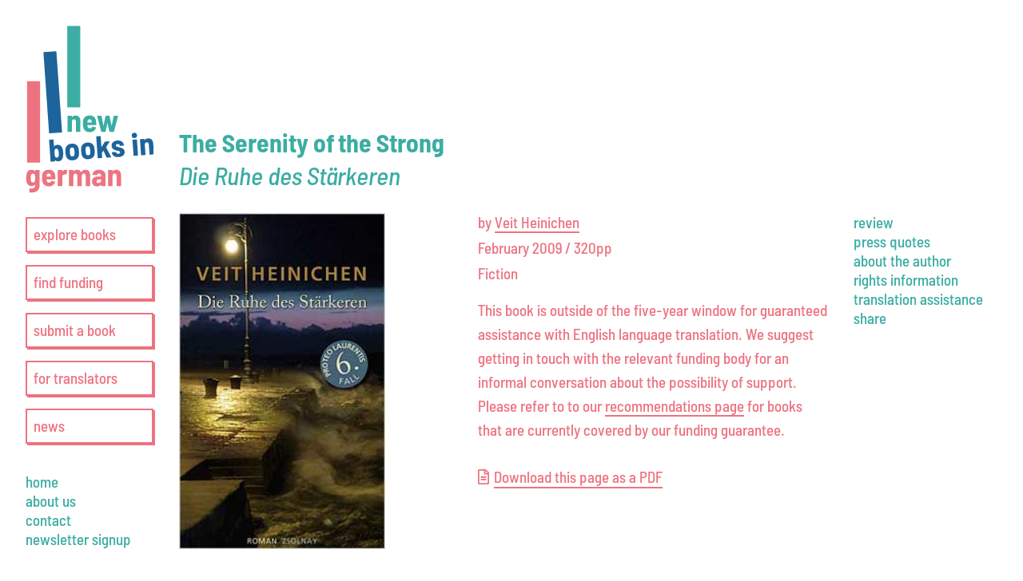

--- FILE ---
content_type: text/html; charset=UTF-8
request_url: https://www.new-books-in-german.com/recommendations/the-serenity-of-the-strong/
body_size: 13645
content:
<!doctype html>
<html lang="en-US" xmlns:og="http://opengraphprotocol.org/schema/" xmlns:fb="http://www.facebook.com/2008/fbml">

<head>
	<meta charset="UTF-8">
	<meta name="viewport" content="width=device-width, initial-scale=1">
	<link rel="shortcut icon" href="https://www.new-books-in-german.com/wp-content/themes/nbg/images/favicon.png" />

	<title>The Serenity of the Strong &#8211; New Books in German</title>
<meta name='robots' content='max-image-preview:large' />
	<style>img:is([sizes="auto" i], [sizes^="auto," i]) { contain-intrinsic-size: 3000px 1500px }</style>
	<link rel="alternate" type="application/rss+xml" title="New Books in German &raquo; Feed" href="https://www.new-books-in-german.com/feed/" />
<link rel="alternate" type="application/rss+xml" title="New Books in German &raquo; Comments Feed" href="https://www.new-books-in-german.com/comments/feed/" />
<meta property="og:url" content="https://www.new-books-in-german.com/recommendations/the-serenity-of-the-strong/"/><meta property="og:site_name" content="New Books in German"/><meta name="description" content="New Books in German promotes German-language literature for translation into English" /><meta property="og:description" content="New Books in German promotes German-language literature for translation into English" /><meta property="og:title" content="The Serenity of the Strong – New Books in German"/><meta property="og:image" content="https://www.new-books-in-german.com/wp-content/uploads/2017/12/PcE5w3o3_09spr_Veit-Heinichen.jpg"/><meta name="twitter:image" content="http://www.new-books-in-german.com/wp-content/uploads/2017/12/PcE5w3o3_09spr_Veit-Heinichen.jpg?695f68e2b9f85"><meta property="og:type" content="article"/><meta name="twitter:card" content="summary_large_image"><meta name="twitter:site" content="@newgermanbooks"><script type="text/javascript">
/* <![CDATA[ */
window._wpemojiSettings = {"baseUrl":"https:\/\/s.w.org\/images\/core\/emoji\/16.0.1\/72x72\/","ext":".png","svgUrl":"https:\/\/s.w.org\/images\/core\/emoji\/16.0.1\/svg\/","svgExt":".svg","source":{"wpemoji":"https:\/\/www.new-books-in-german.com\/wp-includes\/js\/wp-emoji.js?ver=6.8.3","twemoji":"https:\/\/www.new-books-in-german.com\/wp-includes\/js\/twemoji.js?ver=6.8.3"}};
/**
 * @output wp-includes/js/wp-emoji-loader.js
 */

/**
 * Emoji Settings as exported in PHP via _print_emoji_detection_script().
 * @typedef WPEmojiSettings
 * @type {object}
 * @property {?object} source
 * @property {?string} source.concatemoji
 * @property {?string} source.twemoji
 * @property {?string} source.wpemoji
 * @property {?boolean} DOMReady
 * @property {?Function} readyCallback
 */

/**
 * Support tests.
 * @typedef SupportTests
 * @type {object}
 * @property {?boolean} flag
 * @property {?boolean} emoji
 */

/**
 * IIFE to detect emoji support and load Twemoji if needed.
 *
 * @param {Window} window
 * @param {Document} document
 * @param {WPEmojiSettings} settings
 */
( function wpEmojiLoader( window, document, settings ) {
	if ( typeof Promise === 'undefined' ) {
		return;
	}

	var sessionStorageKey = 'wpEmojiSettingsSupports';
	var tests = [ 'flag', 'emoji' ];

	/**
	 * Checks whether the browser supports offloading to a Worker.
	 *
	 * @since 6.3.0
	 *
	 * @private
	 *
	 * @returns {boolean}
	 */
	function supportsWorkerOffloading() {
		return (
			typeof Worker !== 'undefined' &&
			typeof OffscreenCanvas !== 'undefined' &&
			typeof URL !== 'undefined' &&
			URL.createObjectURL &&
			typeof Blob !== 'undefined'
		);
	}

	/**
	 * @typedef SessionSupportTests
	 * @type {object}
	 * @property {number} timestamp
	 * @property {SupportTests} supportTests
	 */

	/**
	 * Get support tests from session.
	 *
	 * @since 6.3.0
	 *
	 * @private
	 *
	 * @returns {?SupportTests} Support tests, or null if not set or older than 1 week.
	 */
	function getSessionSupportTests() {
		try {
			/** @type {SessionSupportTests} */
			var item = JSON.parse(
				sessionStorage.getItem( sessionStorageKey )
			);
			if (
				typeof item === 'object' &&
				typeof item.timestamp === 'number' &&
				new Date().valueOf() < item.timestamp + 604800 && // Note: Number is a week in seconds.
				typeof item.supportTests === 'object'
			) {
				return item.supportTests;
			}
		} catch ( e ) {}
		return null;
	}

	/**
	 * Persist the supports in session storage.
	 *
	 * @since 6.3.0
	 *
	 * @private
	 *
	 * @param {SupportTests} supportTests Support tests.
	 */
	function setSessionSupportTests( supportTests ) {
		try {
			/** @type {SessionSupportTests} */
			var item = {
				supportTests: supportTests,
				timestamp: new Date().valueOf()
			};

			sessionStorage.setItem(
				sessionStorageKey,
				JSON.stringify( item )
			);
		} catch ( e ) {}
	}

	/**
	 * Checks if two sets of Emoji characters render the same visually.
	 *
	 * This is used to determine if the browser is rendering an emoji with multiple data points
	 * correctly. set1 is the emoji in the correct form, using a zero-width joiner. set2 is the emoji
	 * in the incorrect form, using a zero-width space. If the two sets render the same, then the browser
	 * does not support the emoji correctly.
	 *
	 * This function may be serialized to run in a Worker. Therefore, it cannot refer to variables from the containing
	 * scope. Everything must be passed by parameters.
	 *
	 * @since 4.9.0
	 *
	 * @private
	 *
	 * @param {CanvasRenderingContext2D} context 2D Context.
	 * @param {string} set1 Set of Emoji to test.
	 * @param {string} set2 Set of Emoji to test.
	 *
	 * @return {boolean} True if the two sets render the same.
	 */
	function emojiSetsRenderIdentically( context, set1, set2 ) {
		// Cleanup from previous test.
		context.clearRect( 0, 0, context.canvas.width, context.canvas.height );
		context.fillText( set1, 0, 0 );
		var rendered1 = new Uint32Array(
			context.getImageData(
				0,
				0,
				context.canvas.width,
				context.canvas.height
			).data
		);

		// Cleanup from previous test.
		context.clearRect( 0, 0, context.canvas.width, context.canvas.height );
		context.fillText( set2, 0, 0 );
		var rendered2 = new Uint32Array(
			context.getImageData(
				0,
				0,
				context.canvas.width,
				context.canvas.height
			).data
		);

		return rendered1.every( function ( rendered2Data, index ) {
			return rendered2Data === rendered2[ index ];
		} );
	}

	/**
	 * Checks if the center point of a single emoji is empty.
	 *
	 * This is used to determine if the browser is rendering an emoji with a single data point
	 * correctly. The center point of an incorrectly rendered emoji will be empty. A correctly
	 * rendered emoji will have a non-zero value at the center point.
	 *
	 * This function may be serialized to run in a Worker. Therefore, it cannot refer to variables from the containing
	 * scope. Everything must be passed by parameters.
	 *
	 * @since 6.8.2
	 *
	 * @private
	 *
	 * @param {CanvasRenderingContext2D} context 2D Context.
	 * @param {string} emoji Emoji to test.
	 *
	 * @return {boolean} True if the center point is empty.
	 */
	function emojiRendersEmptyCenterPoint( context, emoji ) {
		// Cleanup from previous test.
		context.clearRect( 0, 0, context.canvas.width, context.canvas.height );
		context.fillText( emoji, 0, 0 );

		// Test if the center point (16, 16) is empty (0,0,0,0).
		var centerPoint = context.getImageData(16, 16, 1, 1);
		for ( var i = 0; i < centerPoint.data.length; i++ ) {
			if ( centerPoint.data[ i ] !== 0 ) {
				// Stop checking the moment it's known not to be empty.
				return false;
			}
		}

		return true;
	}

	/**
	 * Determines if the browser properly renders Emoji that Twemoji can supplement.
	 *
	 * This function may be serialized to run in a Worker. Therefore, it cannot refer to variables from the containing
	 * scope. Everything must be passed by parameters.
	 *
	 * @since 4.2.0
	 *
	 * @private
	 *
	 * @param {CanvasRenderingContext2D} context 2D Context.
	 * @param {string} type Whether to test for support of "flag" or "emoji".
	 * @param {Function} emojiSetsRenderIdentically Reference to emojiSetsRenderIdentically function, needed due to minification.
	 * @param {Function} emojiRendersEmptyCenterPoint Reference to emojiRendersEmptyCenterPoint function, needed due to minification.
	 *
	 * @return {boolean} True if the browser can render emoji, false if it cannot.
	 */
	function browserSupportsEmoji( context, type, emojiSetsRenderIdentically, emojiRendersEmptyCenterPoint ) {
		var isIdentical;

		switch ( type ) {
			case 'flag':
				/*
				 * Test for Transgender flag compatibility. Added in Unicode 13.
				 *
				 * To test for support, we try to render it, and compare the rendering to how it would look if
				 * the browser doesn't render it correctly (white flag emoji + transgender symbol).
				 */
				isIdentical = emojiSetsRenderIdentically(
					context,
					'\uD83C\uDFF3\uFE0F\u200D\u26A7\uFE0F', // as a zero-width joiner sequence
					'\uD83C\uDFF3\uFE0F\u200B\u26A7\uFE0F' // separated by a zero-width space
				);

				if ( isIdentical ) {
					return false;
				}

				/*
				 * Test for Sark flag compatibility. This is the least supported of the letter locale flags,
				 * so gives us an easy test for full support.
				 *
				 * To test for support, we try to render it, and compare the rendering to how it would look if
				 * the browser doesn't render it correctly ([C] + [Q]).
				 */
				isIdentical = emojiSetsRenderIdentically(
					context,
					'\uD83C\uDDE8\uD83C\uDDF6', // as the sequence of two code points
					'\uD83C\uDDE8\u200B\uD83C\uDDF6' // as the two code points separated by a zero-width space
				);

				if ( isIdentical ) {
					return false;
				}

				/*
				 * Test for English flag compatibility. England is a country in the United Kingdom, it
				 * does not have a two letter locale code but rather a five letter sub-division code.
				 *
				 * To test for support, we try to render it, and compare the rendering to how it would look if
				 * the browser doesn't render it correctly (black flag emoji + [G] + [B] + [E] + [N] + [G]).
				 */
				isIdentical = emojiSetsRenderIdentically(
					context,
					// as the flag sequence
					'\uD83C\uDFF4\uDB40\uDC67\uDB40\uDC62\uDB40\uDC65\uDB40\uDC6E\uDB40\uDC67\uDB40\uDC7F',
					// with each code point separated by a zero-width space
					'\uD83C\uDFF4\u200B\uDB40\uDC67\u200B\uDB40\uDC62\u200B\uDB40\uDC65\u200B\uDB40\uDC6E\u200B\uDB40\uDC67\u200B\uDB40\uDC7F'
				);

				return ! isIdentical;
			case 'emoji':
				/*
				 * Does Emoji 16.0 cause the browser to go splat?
				 *
				 * To test for Emoji 16.0 support, try to render a new emoji: Splatter.
				 *
				 * The splatter emoji is a single code point emoji. Testing for browser support
				 * required testing the center point of the emoji to see if it is empty.
				 *
				 * 0xD83E 0xDEDF (\uD83E\uDEDF) == 🫟 Splatter.
				 *
				 * When updating this test, please ensure that the emoji is either a single code point
				 * or switch to using the emojiSetsRenderIdentically function and testing with a zero-width
				 * joiner vs a zero-width space.
				 */
				var notSupported = emojiRendersEmptyCenterPoint( context, '\uD83E\uDEDF' );
				return ! notSupported;
		}

		return false;
	}

	/**
	 * Checks emoji support tests.
	 *
	 * This function may be serialized to run in a Worker. Therefore, it cannot refer to variables from the containing
	 * scope. Everything must be passed by parameters.
	 *
	 * @since 6.3.0
	 *
	 * @private
	 *
	 * @param {string[]} tests Tests.
	 * @param {Function} browserSupportsEmoji Reference to browserSupportsEmoji function, needed due to minification.
	 * @param {Function} emojiSetsRenderIdentically Reference to emojiSetsRenderIdentically function, needed due to minification.
	 * @param {Function} emojiRendersEmptyCenterPoint Reference to emojiRendersEmptyCenterPoint function, needed due to minification.
	 *
	 * @return {SupportTests} Support tests.
	 */
	function testEmojiSupports( tests, browserSupportsEmoji, emojiSetsRenderIdentically, emojiRendersEmptyCenterPoint ) {
		var canvas;
		if (
			typeof WorkerGlobalScope !== 'undefined' &&
			self instanceof WorkerGlobalScope
		) {
			canvas = new OffscreenCanvas( 300, 150 ); // Dimensions are default for HTMLCanvasElement.
		} else {
			canvas = document.createElement( 'canvas' );
		}

		var context = canvas.getContext( '2d', { willReadFrequently: true } );

		/*
		 * Chrome on OS X added native emoji rendering in M41. Unfortunately,
		 * it doesn't work when the font is bolder than 500 weight. So, we
		 * check for bold rendering support to avoid invisible emoji in Chrome.
		 */
		context.textBaseline = 'top';
		context.font = '600 32px Arial';

		var supports = {};
		tests.forEach( function ( test ) {
			supports[ test ] = browserSupportsEmoji( context, test, emojiSetsRenderIdentically, emojiRendersEmptyCenterPoint );
		} );
		return supports;
	}

	/**
	 * Adds a script to the head of the document.
	 *
	 * @ignore
	 *
	 * @since 4.2.0
	 *
	 * @param {string} src The url where the script is located.
	 *
	 * @return {void}
	 */
	function addScript( src ) {
		var script = document.createElement( 'script' );
		script.src = src;
		script.defer = true;
		document.head.appendChild( script );
	}

	settings.supports = {
		everything: true,
		everythingExceptFlag: true
	};

	// Create a promise for DOMContentLoaded since the worker logic may finish after the event has fired.
	var domReadyPromise = new Promise( function ( resolve ) {
		document.addEventListener( 'DOMContentLoaded', resolve, {
			once: true
		} );
	} );

	// Obtain the emoji support from the browser, asynchronously when possible.
	new Promise( function ( resolve ) {
		var supportTests = getSessionSupportTests();
		if ( supportTests ) {
			resolve( supportTests );
			return;
		}

		if ( supportsWorkerOffloading() ) {
			try {
				// Note that the functions are being passed as arguments due to minification.
				var workerScript =
					'postMessage(' +
					testEmojiSupports.toString() +
					'(' +
					[
						JSON.stringify( tests ),
						browserSupportsEmoji.toString(),
						emojiSetsRenderIdentically.toString(),
						emojiRendersEmptyCenterPoint.toString()
					].join( ',' ) +
					'));';
				var blob = new Blob( [ workerScript ], {
					type: 'text/javascript'
				} );
				var worker = new Worker( URL.createObjectURL( blob ), { name: 'wpTestEmojiSupports' } );
				worker.onmessage = function ( event ) {
					supportTests = event.data;
					setSessionSupportTests( supportTests );
					worker.terminate();
					resolve( supportTests );
				};
				return;
			} catch ( e ) {}
		}

		supportTests = testEmojiSupports( tests, browserSupportsEmoji, emojiSetsRenderIdentically, emojiRendersEmptyCenterPoint );
		setSessionSupportTests( supportTests );
		resolve( supportTests );
	} )
		// Once the browser emoji support has been obtained from the session, finalize the settings.
		.then( function ( supportTests ) {
			/*
			 * Tests the browser support for flag emojis and other emojis, and adjusts the
			 * support settings accordingly.
			 */
			for ( var test in supportTests ) {
				settings.supports[ test ] = supportTests[ test ];

				settings.supports.everything =
					settings.supports.everything && settings.supports[ test ];

				if ( 'flag' !== test ) {
					settings.supports.everythingExceptFlag =
						settings.supports.everythingExceptFlag &&
						settings.supports[ test ];
				}
			}

			settings.supports.everythingExceptFlag =
				settings.supports.everythingExceptFlag &&
				! settings.supports.flag;

			// Sets DOMReady to false and assigns a ready function to settings.
			settings.DOMReady = false;
			settings.readyCallback = function () {
				settings.DOMReady = true;
			};
		} )
		.then( function () {
			return domReadyPromise;
		} )
		.then( function () {
			// When the browser can not render everything we need to load a polyfill.
			if ( ! settings.supports.everything ) {
				settings.readyCallback();

				var src = settings.source || {};

				if ( src.concatemoji ) {
					addScript( src.concatemoji );
				} else if ( src.wpemoji && src.twemoji ) {
					addScript( src.twemoji );
					addScript( src.wpemoji );
				}
			}
		} );
} )( window, document, window._wpemojiSettings );

/* ]]> */
</script>
<style id='wp-emoji-styles-inline-css' type='text/css'>

	img.wp-smiley, img.emoji {
		display: inline !important;
		border: none !important;
		box-shadow: none !important;
		height: 1em !important;
		width: 1em !important;
		margin: 0 0.07em !important;
		vertical-align: -0.1em !important;
		background: none !important;
		padding: 0 !important;
	}
</style>
<link rel='stylesheet' id='wp-block-library-css' href='https://www.new-books-in-german.com/wp-includes/css/dist/block-library/style.css?ver=6.8.3' type='text/css' media='all' />
<style id='classic-theme-styles-inline-css' type='text/css'>
/**
 * These rules are needed for backwards compatibility.
 * They should match the button element rules in the base theme.json file.
 */
.wp-block-button__link {
	color: #ffffff;
	background-color: #32373c;
	border-radius: 9999px; /* 100% causes an oval, but any explicit but really high value retains the pill shape. */

	/* This needs a low specificity so it won't override the rules from the button element if defined in theme.json. */
	box-shadow: none;
	text-decoration: none;

	/* The extra 2px are added to size solids the same as the outline versions.*/
	padding: calc(0.667em + 2px) calc(1.333em + 2px);

	font-size: 1.125em;
}

.wp-block-file__button {
	background: #32373c;
	color: #ffffff;
	text-decoration: none;
}

</style>
<style id='global-styles-inline-css' type='text/css'>
:root{--wp--preset--aspect-ratio--square: 1;--wp--preset--aspect-ratio--4-3: 4/3;--wp--preset--aspect-ratio--3-4: 3/4;--wp--preset--aspect-ratio--3-2: 3/2;--wp--preset--aspect-ratio--2-3: 2/3;--wp--preset--aspect-ratio--16-9: 16/9;--wp--preset--aspect-ratio--9-16: 9/16;--wp--preset--color--black: #000000;--wp--preset--color--cyan-bluish-gray: #abb8c3;--wp--preset--color--white: #ffffff;--wp--preset--color--pale-pink: #f78da7;--wp--preset--color--vivid-red: #cf2e2e;--wp--preset--color--luminous-vivid-orange: #ff6900;--wp--preset--color--luminous-vivid-amber: #fcb900;--wp--preset--color--light-green-cyan: #7bdcb5;--wp--preset--color--vivid-green-cyan: #00d084;--wp--preset--color--pale-cyan-blue: #8ed1fc;--wp--preset--color--vivid-cyan-blue: #0693e3;--wp--preset--color--vivid-purple: #9b51e0;--wp--preset--color--blue: #1d649c;--wp--preset--color--green: #3bada3;--wp--preset--color--red: #ed7380;--wp--preset--gradient--vivid-cyan-blue-to-vivid-purple: linear-gradient(135deg,rgba(6,147,227,1) 0%,rgb(155,81,224) 100%);--wp--preset--gradient--light-green-cyan-to-vivid-green-cyan: linear-gradient(135deg,rgb(122,220,180) 0%,rgb(0,208,130) 100%);--wp--preset--gradient--luminous-vivid-amber-to-luminous-vivid-orange: linear-gradient(135deg,rgba(252,185,0,1) 0%,rgba(255,105,0,1) 100%);--wp--preset--gradient--luminous-vivid-orange-to-vivid-red: linear-gradient(135deg,rgba(255,105,0,1) 0%,rgb(207,46,46) 100%);--wp--preset--gradient--very-light-gray-to-cyan-bluish-gray: linear-gradient(135deg,rgb(238,238,238) 0%,rgb(169,184,195) 100%);--wp--preset--gradient--cool-to-warm-spectrum: linear-gradient(135deg,rgb(74,234,220) 0%,rgb(151,120,209) 20%,rgb(207,42,186) 40%,rgb(238,44,130) 60%,rgb(251,105,98) 80%,rgb(254,248,76) 100%);--wp--preset--gradient--blush-light-purple: linear-gradient(135deg,rgb(255,206,236) 0%,rgb(152,150,240) 100%);--wp--preset--gradient--blush-bordeaux: linear-gradient(135deg,rgb(254,205,165) 0%,rgb(254,45,45) 50%,rgb(107,0,62) 100%);--wp--preset--gradient--luminous-dusk: linear-gradient(135deg,rgb(255,203,112) 0%,rgb(199,81,192) 50%,rgb(65,88,208) 100%);--wp--preset--gradient--pale-ocean: linear-gradient(135deg,rgb(255,245,203) 0%,rgb(182,227,212) 50%,rgb(51,167,181) 100%);--wp--preset--gradient--electric-grass: linear-gradient(135deg,rgb(202,248,128) 0%,rgb(113,206,126) 100%);--wp--preset--gradient--midnight: linear-gradient(135deg,rgb(2,3,129) 0%,rgb(40,116,252) 100%);--wp--preset--font-size--small: 13px;--wp--preset--font-size--medium: 20px;--wp--preset--font-size--large: 36px;--wp--preset--font-size--x-large: 42px;--wp--preset--spacing--20: 0.44rem;--wp--preset--spacing--30: 0.67rem;--wp--preset--spacing--40: 1rem;--wp--preset--spacing--50: 1.5rem;--wp--preset--spacing--60: 2.25rem;--wp--preset--spacing--70: 3.38rem;--wp--preset--spacing--80: 5.06rem;--wp--preset--shadow--natural: 6px 6px 9px rgba(0, 0, 0, 0.2);--wp--preset--shadow--deep: 12px 12px 50px rgba(0, 0, 0, 0.4);--wp--preset--shadow--sharp: 6px 6px 0px rgba(0, 0, 0, 0.2);--wp--preset--shadow--outlined: 6px 6px 0px -3px rgba(255, 255, 255, 1), 6px 6px rgba(0, 0, 0, 1);--wp--preset--shadow--crisp: 6px 6px 0px rgba(0, 0, 0, 1);}:where(.is-layout-flex){gap: 0.5em;}:where(.is-layout-grid){gap: 0.5em;}body .is-layout-flex{display: flex;}.is-layout-flex{flex-wrap: wrap;align-items: center;}.is-layout-flex > :is(*, div){margin: 0;}body .is-layout-grid{display: grid;}.is-layout-grid > :is(*, div){margin: 0;}:where(.wp-block-columns.is-layout-flex){gap: 2em;}:where(.wp-block-columns.is-layout-grid){gap: 2em;}:where(.wp-block-post-template.is-layout-flex){gap: 1.25em;}:where(.wp-block-post-template.is-layout-grid){gap: 1.25em;}.has-black-color{color: var(--wp--preset--color--black) !important;}.has-cyan-bluish-gray-color{color: var(--wp--preset--color--cyan-bluish-gray) !important;}.has-white-color{color: var(--wp--preset--color--white) !important;}.has-pale-pink-color{color: var(--wp--preset--color--pale-pink) !important;}.has-vivid-red-color{color: var(--wp--preset--color--vivid-red) !important;}.has-luminous-vivid-orange-color{color: var(--wp--preset--color--luminous-vivid-orange) !important;}.has-luminous-vivid-amber-color{color: var(--wp--preset--color--luminous-vivid-amber) !important;}.has-light-green-cyan-color{color: var(--wp--preset--color--light-green-cyan) !important;}.has-vivid-green-cyan-color{color: var(--wp--preset--color--vivid-green-cyan) !important;}.has-pale-cyan-blue-color{color: var(--wp--preset--color--pale-cyan-blue) !important;}.has-vivid-cyan-blue-color{color: var(--wp--preset--color--vivid-cyan-blue) !important;}.has-vivid-purple-color{color: var(--wp--preset--color--vivid-purple) !important;}.has-black-background-color{background-color: var(--wp--preset--color--black) !important;}.has-cyan-bluish-gray-background-color{background-color: var(--wp--preset--color--cyan-bluish-gray) !important;}.has-white-background-color{background-color: var(--wp--preset--color--white) !important;}.has-pale-pink-background-color{background-color: var(--wp--preset--color--pale-pink) !important;}.has-vivid-red-background-color{background-color: var(--wp--preset--color--vivid-red) !important;}.has-luminous-vivid-orange-background-color{background-color: var(--wp--preset--color--luminous-vivid-orange) !important;}.has-luminous-vivid-amber-background-color{background-color: var(--wp--preset--color--luminous-vivid-amber) !important;}.has-light-green-cyan-background-color{background-color: var(--wp--preset--color--light-green-cyan) !important;}.has-vivid-green-cyan-background-color{background-color: var(--wp--preset--color--vivid-green-cyan) !important;}.has-pale-cyan-blue-background-color{background-color: var(--wp--preset--color--pale-cyan-blue) !important;}.has-vivid-cyan-blue-background-color{background-color: var(--wp--preset--color--vivid-cyan-blue) !important;}.has-vivid-purple-background-color{background-color: var(--wp--preset--color--vivid-purple) !important;}.has-black-border-color{border-color: var(--wp--preset--color--black) !important;}.has-cyan-bluish-gray-border-color{border-color: var(--wp--preset--color--cyan-bluish-gray) !important;}.has-white-border-color{border-color: var(--wp--preset--color--white) !important;}.has-pale-pink-border-color{border-color: var(--wp--preset--color--pale-pink) !important;}.has-vivid-red-border-color{border-color: var(--wp--preset--color--vivid-red) !important;}.has-luminous-vivid-orange-border-color{border-color: var(--wp--preset--color--luminous-vivid-orange) !important;}.has-luminous-vivid-amber-border-color{border-color: var(--wp--preset--color--luminous-vivid-amber) !important;}.has-light-green-cyan-border-color{border-color: var(--wp--preset--color--light-green-cyan) !important;}.has-vivid-green-cyan-border-color{border-color: var(--wp--preset--color--vivid-green-cyan) !important;}.has-pale-cyan-blue-border-color{border-color: var(--wp--preset--color--pale-cyan-blue) !important;}.has-vivid-cyan-blue-border-color{border-color: var(--wp--preset--color--vivid-cyan-blue) !important;}.has-vivid-purple-border-color{border-color: var(--wp--preset--color--vivid-purple) !important;}.has-vivid-cyan-blue-to-vivid-purple-gradient-background{background: var(--wp--preset--gradient--vivid-cyan-blue-to-vivid-purple) !important;}.has-light-green-cyan-to-vivid-green-cyan-gradient-background{background: var(--wp--preset--gradient--light-green-cyan-to-vivid-green-cyan) !important;}.has-luminous-vivid-amber-to-luminous-vivid-orange-gradient-background{background: var(--wp--preset--gradient--luminous-vivid-amber-to-luminous-vivid-orange) !important;}.has-luminous-vivid-orange-to-vivid-red-gradient-background{background: var(--wp--preset--gradient--luminous-vivid-orange-to-vivid-red) !important;}.has-very-light-gray-to-cyan-bluish-gray-gradient-background{background: var(--wp--preset--gradient--very-light-gray-to-cyan-bluish-gray) !important;}.has-cool-to-warm-spectrum-gradient-background{background: var(--wp--preset--gradient--cool-to-warm-spectrum) !important;}.has-blush-light-purple-gradient-background{background: var(--wp--preset--gradient--blush-light-purple) !important;}.has-blush-bordeaux-gradient-background{background: var(--wp--preset--gradient--blush-bordeaux) !important;}.has-luminous-dusk-gradient-background{background: var(--wp--preset--gradient--luminous-dusk) !important;}.has-pale-ocean-gradient-background{background: var(--wp--preset--gradient--pale-ocean) !important;}.has-electric-grass-gradient-background{background: var(--wp--preset--gradient--electric-grass) !important;}.has-midnight-gradient-background{background: var(--wp--preset--gradient--midnight) !important;}.has-small-font-size{font-size: var(--wp--preset--font-size--small) !important;}.has-medium-font-size{font-size: var(--wp--preset--font-size--medium) !important;}.has-large-font-size{font-size: var(--wp--preset--font-size--large) !important;}.has-x-large-font-size{font-size: var(--wp--preset--font-size--x-large) !important;}
:where(.wp-block-post-template.is-layout-flex){gap: 1.25em;}:where(.wp-block-post-template.is-layout-grid){gap: 1.25em;}
:where(.wp-block-columns.is-layout-flex){gap: 2em;}:where(.wp-block-columns.is-layout-grid){gap: 2em;}
:root :where(.wp-block-pullquote){font-size: 1.5em;line-height: 1.6;}
</style>
<link rel='stylesheet' id='_s-style-css' href='https://www.new-books-in-german.com/wp-content/themes/nbg/style.css?ver=6.8.3' type='text/css' media='all' />
<link rel='stylesheet' id='_s-frontend-styles-css' href='https://www.new-books-in-german.com/wp-content/themes/nbg/public/frontend.css?v=1764239256&#038;ver=6.8.3' type='text/css' media='all' />
<link rel="https://api.w.org/" href="https://www.new-books-in-german.com/wp-json/" /><link rel="alternate" title="JSON" type="application/json" href="https://www.new-books-in-german.com/wp-json/wp/v2/review/7874" /><link rel="EditURI" type="application/rsd+xml" title="RSD" href="https://www.new-books-in-german.com/xmlrpc.php?rsd" />
<meta name="generator" content="WordPress 6.8.3" />
<link rel="canonical" href="https://www.new-books-in-german.com/recommendations/the-serenity-of-the-strong/" />
<link rel='shortlink' href='https://www.new-books-in-german.com/?p=7874' />
<link rel="alternate" title="oEmbed (JSON)" type="application/json+oembed" href="https://www.new-books-in-german.com/wp-json/oembed/1.0/embed?url=https%3A%2F%2Fwww.new-books-in-german.com%2Frecommendations%2Fthe-serenity-of-the-strong%2F" />
<link rel="alternate" title="oEmbed (XML)" type="text/xml+oembed" href="https://www.new-books-in-german.com/wp-json/oembed/1.0/embed?url=https%3A%2F%2Fwww.new-books-in-german.com%2Frecommendations%2Fthe-serenity-of-the-strong%2F&#038;format=xml" />

			<script async src="https://www.googletagmanager.com/gtag/js?id=G-154SSZZYQG"></script>
		<script>
			window.datalayer = window.datalayer || [];

			function gtag() {
				datalayer.push(arguments);
			}
			gtag('js', new Date());
			gtag('config', 'G-154SSZZYQG');
		</script>

		<!-- Matomo -->
		<script>
			var _paq = window._paq = window._paq || [];
			_paq.push(["disableCookies"]);
			_paq.push(['trackPageView']);
			_paq.push(['enableLinkTracking']);
			(function() {
				var u = "https://piwik.volligohne.de/";
				_paq.push(['setTrackerUrl', u + 'matomo.php']);
				_paq.push(['setSiteId', '5']);
				var d = document,
					g = d.createElement('script'),
					s = d.getElementsByTagName('script')[0];
				g.async = true;
				g.src = u + 'matomo.js';
				s.parentNode.insertBefore(g, s);
			})();
		</script>
		<!-- End Matomo Code -->
	
</head>

<body class="wp-singular review-template-default single single-review postid-7874 wp-theme-nbg">
	<div id="page" class="site">
		<header id="primary-menu-container" class="site-header">
			<button aria-label="Main menu button" aria-controls="side-nav" id="menu-button" class="menu-button">
				<div></div>
				<div></div>
				<div></div>
			</button>

			<div class="logo-container">
				<a class="site-title" href="https://www.new-books-in-german.com/" rel="home">
					<picture>
						<!-- <source media="(max-width: 599px" srcset="https://www.new-books-in-german.com/wp-content/themes/nbg/images/logo-small.svg" /> -->
						<source media="(min-width: 600px" srcset="https://www.new-books-in-german.com/wp-content/themes/nbg/images/logo.svg" />
						<img class="site-logo" src="https://www.new-books-in-german.com/wp-content/themes/nbg/images/logo.svg" alt="New Books in German Home">
					</picture>
				</a>
			</div>
			<div class="site-header-inner" id="side-nav" aria-expanded="false">
				<nav id="site-navigation" class="main-navigation">
					<div class="menu-primary-container"><ul id="primary-menu" class="menu"><li id="menu-item-2852" class="menu-item menu-item-type-post_type_archive menu-item-object-review menu-item-2852"><a href="https://www.new-books-in-german.com/recommendations/">explore books</a></li>
<li id="menu-item-8764" class="menu-item menu-item-type-post_type menu-item-object-page menu-item-8764"><a href="https://www.new-books-in-german.com/translation-funding/">find funding</a></li>
<li id="menu-item-8826" class="menu-item menu-item-type-post_type menu-item-object-page menu-item-8826"><a href="https://www.new-books-in-german.com/support-for-publishers/">submit a book</a></li>
<li id="menu-item-8842" class="menu-item menu-item-type-post_type menu-item-object-page menu-item-8842"><a href="https://www.new-books-in-german.com/support-for-translators/">for translators</a></li>
<li id="menu-item-8518" class="menu-item menu-item-type-post_type menu-item-object-page current_page_parent menu-item-8518"><a href="https://www.new-books-in-german.com/news/">news</a></li>
</ul></div>				</nav>

				<nav id="secondary-navigation" class="secondary-navigation">
					<div class="menu-bottom-left-container"><ul id="secondary-menu" class="menu"><li id="menu-item-8521" class="menu-item menu-item-type-post_type menu-item-object-page menu-item-home menu-item-8521"><a href="https://www.new-books-in-german.com/">home</a></li>
<li id="menu-item-8508" class="menu-item menu-item-type-post_type menu-item-object-page menu-item-8508"><a href="https://www.new-books-in-german.com/about-us/">about us</a></li>
<li id="menu-item-8506" class="menu-item menu-item-type-post_type menu-item-object-page menu-item-8506"><a href="https://www.new-books-in-german.com/contact-us/">contact</a></li>
<li id="menu-item-9768" class="menu-item menu-item-type-post_type menu-item-object-page menu-item-9768"><a href="https://www.new-books-in-german.com/sign-up/">newsletter signup</a></li>
</ul></div>				</nav>
			</div>
		</header>

		<div id="content" class="site-content">
	<div id="primary" class="content-area">
		<main id="main" class="site-main">


<article id="post-7874" class="post-7874 review type-review status-publish has-post-thumbnail hentry">
	<div class="review-side">
		<div class="review-side-inner">
			<header class="entry-header">
				<h1 class="entry-title">
					<div class="entry-title-english">
						The Serenity of the Strong					</div>
					<div class="entry-title-german" lang="de">
						Die Ruhe des Stärkeren					</div>

				</h1>
			</header><!-- .entry-header -->

			<img width="202" height="329" src="https://www.new-books-in-german.com/wp-content/uploads/2017/12/PcE5w3o3_09spr_Veit-Heinichen.jpg" class="review-cover wp-post-image" alt="die ruhe des staerkeren veit heinichen" sizes="500px" decoding="async" fetchpriority="high" srcset="https://www.new-books-in-german.com/wp-content/uploads/2017/12/PcE5w3o3_09spr_Veit-Heinichen.jpg 202w, https://www.new-books-in-german.com/wp-content/uploads/2017/12/PcE5w3o3_09spr_Veit-Heinichen-200x326.jpg 200w" />		</div>
	</div>

	<div class="review-main">
		<div class="review-meta">
			
            <div>by <a href="/recommendations/?searchInput=Veit%20Heinichen">Veit Heinichen</a></div>
			<div></div>
			<div>February 2009 / 320pp</div>
			<div>Fiction</div><p>This book is outside of the five-year window for guaranteed assistance with English language translation. We suggest getting in touch with the relevant funding body for an informal conversation about the possibility of support. Please refer to to our <a href="/recommendations"> recommendations page</a> for books that are currently covered by our funding guarantee.</p>
<div class="review-document page_as_pdf"><div class="inline-svg-icon"><svg aria-hidden="true" focusable="false" data-prefix="far" data-icon="file-alt" class="svg-inline--fa fa-file-alt fa-w-12" role="img" xmlns="http://www.w3.org/2000/svg" viewBox="0 0 384 512"><path fill="currentColor" d="M288 248v28c0 6.6-5.4 12-12 12H108c-6.6 0-12-5.4-12-12v-28c0-6.6 5.4-12 12-12h168c6.6 0 12 5.4 12 12zm-12 72H108c-6.6 0-12 5.4-12 12v28c0 6.6 5.4 12 12 12h168c6.6 0 12-5.4 12-12v-28c0-6.6-5.4-12-12-12zm108-188.1V464c0 26.5-21.5 48-48 48H48c-26.5 0-48-21.5-48-48V48C0 21.5 21.5 0 48 0h204.1C264.8 0 277 5.1 286 14.1L369.9 98c9 8.9 14.1 21.2 14.1 33.9zm-128-80V128h76.1L256 51.9zM336 464V176H232c-13.3 0-24-10.7-24-24V48H48v416h288z"></path></svg></div><a href="https://www.new-books-in-german.com/recommendations/the-serenity-of-the-strong/?output=pdf" target="_blank">Download this page as a PDF</a></div>		</div>
		<div class="review-meta review-documents">
					</div>
		<div class="entry-content">
				<h2>
		review		<div id="review" class="jump_to_item" data-label="review"></div>
	</h2>
			<p>Travelling home to Trieste from a security meeting in preparation for the upcoming opening of the Slovenian border, Commissario Laurenti finds himself embroiled in a scene of murder – the enbalmer Marzio Manfredo has been killed in the train. No angel, it transpires: Manfredo was a contract killer himself preparing to wreak havoc at the ceremony. Add some influential politicians and VIPs to be kept safe throughout the official celebrations, an aggressive pitbull terrier, some right-wing propaganda, a crooked real estate investor, embezzlement, his assistant’s new lover and the ups and downs of family life and the wearied Commissario won’t be getting much sleep. But there will be plenty of good food, and once again Trieste proves an alluring setting for strong crime writing.</p>
<p>With a loyal readership both at home and further afield, Heinichen has found his place in this competitive genre. Trieste’s answer to Wallander and Montalbano could surely work well in the Englishspeaking countries, too. But perhaps best to go back and start with the first in the series. Laurenti is a moodily enticing figure, ripe for the picking. As&nbsp;<em>Der Spiegel</em>&nbsp;puts it, here is ‘a detective whose character touches the reader and whose&nbsp;<em>faux pas</em>&nbsp;are charming.’</p>
		</div>

					<div class="entry-content">
					<h2>
		press quotes		<div id="pressquotes" class="jump_to_item" data-label="press quotes"></div>
	</h2>

				<div class="review-quotes"><figure>
                    <blockquote><p>‘Like Henning Mankell, Vásquez Montalbán and Andrea Camilleri, Veit Heinichen has created a detective who combines the typical qualities of his kind with individual quirks … Someone you want to go investigating with again and again.’–&nbsp;<em>Maike Albath, Süddeutsche Zeitung</em></p>
</blockquote></figure></div>			</div>
							<div class="entry-content">
					<h2>
		about the author		<div id="abouttheauthor" class="jump_to_item" data-label="about the author"></div>
	</h2>

										<div class="review-author">
														<div>
								<p>Veit Heinichen, born in 1957, worked as a bookseller and for various publishing houses. In 1994 he co-founded Berlin Verlag which he managed until 1999. In 1980 he visited Trieste for the first time, was beguiled by the city, and now lives there as a writer and journalist.</p>
<p><strong>Previous works include:</strong><br />
Five novels with Detective Proteo Laurenti, all published by Zsolnay:&nbsp;<em>Totentanz</em>&nbsp;(2007);&nbsp;<em>Der Tod wirft lange Schatten</em>&nbsp;(2005);&nbsp;<em>Tod aus der Warteliste</em>&nbsp;(2003);&nbsp;<em>Die Toten vom Karst</em>&nbsp;(2002);&nbsp;<em>Gib jedem seinen eigenen Tod</em>&nbsp;(2001).&nbsp;<em>Triest. Stadt der Winde. Oasen für die Sinne</em>&nbsp;(2005, Sanssouci, together with Ami Scabar).</p>
							</div>
						</div>
				
			</div>
							<div class="entry-content">
					<h2>
		rights information		<div id="rightsinformation" class="jump_to_item" data-label="rights information"></div>
	</h2>

				<p><strong>Rights to this work sold to:</strong><br />
Italy (Edizioni e/o)</p>

<p><strong>Translation rights available from:</strong><br />
Paul Zsolnay Verlag<br />
Tel: +43 (01) 505 76 61-12<br />
Email:&nbsp;<a href="mailto:annette.lechner@zsolnay.at">annette.lechner@zsolnay.at</a><br />
Contact: Annette Lechner&nbsp;<br />
<br />
For information about&nbsp;<strong>Zsolnay Verlag</strong>&nbsp;please contact the Editor.</p>
			</div>
				<div class="entry-content">
				<h2>
		translation assistance		<div id="translationassistance" class="jump_to_item" data-label="translation assistance"></div>
	</h2>

			Applications should be made to the <a href="https://www.new-books-in-german.com/translation-funding/austria//">Austrian Federal Ministry for Housing, Arts, Culture, Media and Sport</a>   
					</div>

		<div class="entry-content review-share">
				<h2>
		share this recommendation		<div id="sharethisrecommendation" class="jump_to_item" data-label="share"></div>
	</h2>
			<p>
				Share this on <a target="_blank" href="https://twitter.com/intent/tweet?text=I%20saw%20this%20on%20New%20Books%20in%20German%20https://www.new-books-in-german.com/recommendations/the-serenity-of-the-strong/&via=newgermanbooks">twitter</a>,
				<a target="_blank" href="http://www.facebook.com/sharer.php?src=sp&u=https://www.new-books-in-german.com/recommendations/the-serenity-of-the-strong/">facebook</a> or via
				<a target="_blank" href="mailto:?subject=%22The%20Serenity%20of%20the%20Strong%22%20on%20New%20Books%20in%20German&body=I%20saw%20this%20on%20New%20Books%20In%20German%3A%20%0d%0dhttps://www.new-books-in-german.com/recommendations/the-serenity-of-the-strong/">mail</a>.
			</p>
		</div>
	</div>

	<div id="jumpToMenuContainer"></div>

</article><!-- #post-7874 -->

<div class="separator review-separator">
	<div></div>
	<div></div>
	<div></div>
</div>

<div class="review-recommentations">
	<h2>All recommendations from Spring 2009</h2>
	<div data-settings='{"compact":true,"display_limit":40,"filters":{"selectedIssue":578}}' class="review-list-container"></div>
</div>
		</main><!-- #main -->
	</div><!-- #primary -->




<footer id="colophon" class="footer">
	<div class="separator">
		<div></div>
		<div></div>
		<div></div>
	</div>

	<ul class="sponsors">
		
			<li class="sponsors-sponsor">
				<a href="https://www.goethe.de/en/index.html" target="_blank" rel="noopener">
					<img width="300" height="600" src="https://www.new-books-in-german.com/wp-content/uploads/2020/08/goethe-institut-logo-1.svg" class="sponsors-image" alt="Goethe Institut" decoding="async" loading="lazy" />				</a>
			</li>
		
			<li class="sponsors-sponsor">
				<a href="http://www.acflondon.org/" target="_blank" rel="noopener">
					<img width="300" height="62" src="https://www.new-books-in-german.com/wp-content/uploads/2020/08/Austrian-Cultural-Forum-London-300x62.jpg" class="sponsors-image" alt="Austrian Cultural Forum London" decoding="async" loading="lazy" srcset="https://www.new-books-in-german.com/wp-content/uploads/2020/08/Austrian-Cultural-Forum-London-300x62.jpg 300w, https://www.new-books-in-german.com/wp-content/uploads/2020/08/Austrian-Cultural-Forum-London-200x41.jpg 200w, https://www.new-books-in-german.com/wp-content/uploads/2020/08/Austrian-Cultural-Forum-London-768x157.jpg 768w, https://www.new-books-in-german.com/wp-content/uploads/2020/08/Austrian-Cultural-Forum-London.jpg 1000w" sizes="auto, (max-width: 300px) 100vw, 300px" />				</a>
			</li>
		
			<li class="sponsors-sponsor">
				<a href="https://prohelvetia.ch/en/" target="_blank" rel="noopener">
					<img width="300" height="600" src="https://www.new-books-in-german.com/wp-content/uploads/2020/08/prohelvetia-1.svg" class="sponsors-image" alt="Swiss Arts Council Pro Helvetia" decoding="async" loading="lazy" />				</a>
			</li>
		
			<li class="sponsors-sponsor">
				<a href="http://www.buchmesse.de/en/" target="_blank" rel="noopener">
					<img width="284" height="62" src="https://www.new-books-in-german.com/wp-content/uploads/2020/09/FBF-logo.jpg" class="sponsors-image" alt="Frankfurt Bookfair" decoding="async" loading="lazy" srcset="https://www.new-books-in-german.com/wp-content/uploads/2020/09/FBF-logo.jpg 284w, https://www.new-books-in-german.com/wp-content/uploads/2020/09/FBF-logo-200x44.jpg 200w" sizes="auto, (max-width: 284px) 100vw, 284px" />				</a>
			</li>
		
			<li class="sponsors-sponsor">
				<a href="http://www.uk.diplo.de/" target="_blank" rel="noopener">
					<img width="192" height="63" src="https://www.new-books-in-german.com/wp-content/uploads/2020/09/Deutsche-Botschaft-London_Web_en-e1601383609619.gif" class="sponsors-image" alt="German Embassy London" decoding="async" loading="lazy" />				</a>
			</li>
		
			<li class="sponsors-sponsor">
				<a href="https://www.eda.admin.ch/london" target="_blank" rel="noopener">
					<img width="300" height="92" src="https://www.new-books-in-german.com/wp-content/uploads/2020/09/sitzerland_logo-300x92.png" class="sponsors-image" alt="Embassy of Switzerland in the United Kingdom" decoding="async" loading="lazy" srcset="https://www.new-books-in-german.com/wp-content/uploads/2020/09/sitzerland_logo-300x92.png 300w, https://www.new-books-in-german.com/wp-content/uploads/2020/09/sitzerland_logo-200x61.png 200w, https://www.new-books-in-german.com/wp-content/uploads/2020/09/sitzerland_logo.png 500w" sizes="auto, (max-width: 300px) 100vw, 300px" />				</a>
			</li>
		
			<li class="sponsors-sponsor">
				<a href="https://www.bmwkms.gv.at/en.html" target="_blank" rel="noopener">
					<img width="300" height="98" src="https://www.new-books-in-german.com/wp-content/uploads/2025/04/BMWKMS_Logo-300x98.jpg" class="sponsors-image" alt="Austrian Federal Ministry for Housing, Arts, Culture ,Media and Sport" decoding="async" loading="lazy" srcset="https://www.new-books-in-german.com/wp-content/uploads/2025/04/BMWKMS_Logo-300x98.jpg 300w, https://www.new-books-in-german.com/wp-content/uploads/2025/04/BMWKMS_Logo-1024x333.jpg 1024w, https://www.new-books-in-german.com/wp-content/uploads/2025/04/BMWKMS_Logo-200x65.jpg 200w, https://www.new-books-in-german.com/wp-content/uploads/2025/04/BMWKMS_Logo-768x250.jpg 768w, https://www.new-books-in-german.com/wp-content/uploads/2025/04/BMWKMS_Logo.jpg 1423w" sizes="auto, (max-width: 300px) 100vw, 300px" />				</a>
			</li>
		
			<li class="sponsors-sponsor">
				<a href="https://www.bmeia.gv.at/en/" target="_blank" rel="noopener">
					<img width="300" height="109" src="https://www.new-books-in-german.com/wp-content/uploads/2021/08/BMEIA_Logo_EN-300x109.jpg" class="sponsors-image" alt="Austrian Federal Ministry of European and International Affairs" decoding="async" loading="lazy" srcset="https://www.new-books-in-german.com/wp-content/uploads/2021/08/BMEIA_Logo_EN-300x109.jpg 300w, https://www.new-books-in-german.com/wp-content/uploads/2021/08/BMEIA_Logo_EN-1024x371.jpg 1024w, https://www.new-books-in-german.com/wp-content/uploads/2021/08/BMEIA_Logo_EN-200x72.jpg 200w, https://www.new-books-in-german.com/wp-content/uploads/2021/08/BMEIA_Logo_EN-768x278.jpg 768w, https://www.new-books-in-german.com/wp-content/uploads/2021/08/BMEIA_Logo_EN-1536x556.jpg 1536w, https://www.new-books-in-german.com/wp-content/uploads/2021/08/BMEIA_Logo_EN-1600x579.jpg 1600w, https://www.new-books-in-german.com/wp-content/uploads/2021/08/BMEIA_Logo_EN.jpg 1625w" sizes="auto, (max-width: 300px) 100vw, 300px" />				</a>
			</li>
			</ul>

	<div class="footer-bottom_container">
		<ul class="footer-social_media">
							<li>
					<a href="https://twitter.com/newgermanbooks" aria-label="new books in german on twitter" target="_blank" rel="noopener" class="icon icon-new books in german on twitter">
						<div class="inline-svg-icon"><svg aria-hidden="true" focusable="false" data-prefix="fab" data-icon="twitter" class="svg-inline--fa fa-twitter fa-w-16" role="img" xmlns="http://www.w3.org/2000/svg" viewBox="0 0 512 512"><path fill="currentColor" d="M459.37 151.716c.325 4.548.325 9.097.325 13.645 0 138.72-105.583 298.558-298.558 298.558-59.452 0-114.68-17.219-161.137-47.106 8.447.974 16.568 1.299 25.34 1.299 49.055 0 94.213-16.568 130.274-44.832-46.132-.975-84.792-31.188-98.112-72.772 6.498.974 12.995 1.624 19.818 1.624 9.421 0 18.843-1.3 27.614-3.573-48.081-9.747-84.143-51.98-84.143-102.985v-1.299c13.969 7.797 30.214 12.67 47.431 13.319-28.264-18.843-46.781-51.005-46.781-87.391 0-19.492 5.197-37.36 14.294-52.954 51.655 63.675 129.3 105.258 216.365 109.807-1.624-7.797-2.599-15.918-2.599-24.04 0-57.828 46.782-104.934 104.934-104.934 30.213 0 57.502 12.67 76.67 33.137 23.715-4.548 46.456-13.32 66.599-25.34-7.798 24.366-24.366 44.833-46.132 57.827 21.117-2.273 41.584-8.122 60.426-16.243-14.292 20.791-32.161 39.308-52.628 54.253z"></path></svg></div>					</a>
				</li>
							<li>
					<a href="https://www.facebook.com/New-Books-in-German-166297306720466/" aria-label="new books in german on facebook" target="_blank" rel="noopener" class="icon icon-new books in german on facebook">
						<div class="inline-svg-icon"><svg aria-hidden="true" focusable="false" data-prefix="fab" data-icon="facebook-f" class="svg-inline--fa fa-facebook-f fa-w-10" role="img" xmlns="http://www.w3.org/2000/svg" viewBox="0 0 320 512"><path fill="currentColor" d="M279.14 288l14.22-92.66h-88.91v-60.13c0-25.35 12.42-50.06 52.24-50.06h40.42V6.26S260.43 0 225.36 0c-73.22 0-121.08 44.38-121.08 124.72v70.62H22.89V288h81.39v224h100.17V288z"></path></svg></div>					</a>
				</li>
					</ul>
		<div class="menu-footer-container"><ul id="footer-menu" class="menu"><li id="menu-item-8580" class="menu-item menu-item-type-post_type menu-item-object-page menu-item-8580"><a href="https://www.new-books-in-german.com/privacy-policy/">disclaimer &#038; privacy policy</a></li>
</ul></div>	</div>
</footer>
</div><!-- #content -->
</div><!-- #page -->

<script type="speculationrules">
{"prefetch":[{"source":"document","where":{"and":[{"href_matches":"\/*"},{"not":{"href_matches":["\/wp-*.php","\/wp-admin\/*","\/wp-content\/uploads\/*","\/wp-content\/*","\/wp-content\/plugins\/*","\/wp-content\/themes\/nbg\/*","\/*\\?(.+)"]}},{"not":{"selector_matches":"a[rel~=\"nofollow\"]"}},{"not":{"selector_matches":".no-prefetch, .no-prefetch a"}}]},"eagerness":"conservative"}]}
</script>
<style id='core-block-supports-inline-css' type='text/css'>
/**
 * Core styles: block-supports
 */

</style>
<script type="text/javascript" src="https://www.new-books-in-german.com/wp-content/themes/nbg/public/frontend-bundle.js?v=21764239256" id="_s-frontend-scripts-js"></script>

<svg style="width: 0; height: 0; display: block;" xmlns="http://www.w3.org/2000/svg">
	<filter id="duotone_filter">
		<feColorMatrix type="matrix" result="grayscale" values="1 0 0 0 0
              1 0 0 0 0
              1 0 0 0 0
              0 0 0 1 0">
		</feColorMatrix>
		<feComponentTransfer color-interpolation-filters="sRGB" result="duotone">
			<feFuncR type="table" tableValues="0.1137254902 0.9294117647"></feFuncR>
			<feFuncG type="table" tableValues="0.3921568627 0.4509803922"></feFuncG>
			<feFuncB type="table" tableValues="0.6117647059 0.5019607843"></feFuncB>
			<feFuncA type="table" tableValues="0 1"></feFuncA>
		</feComponentTransfer>
	</filter>
</svg>

<div class="IE-warning" style="display: none;">
	<div class="IE-warning-inner">
		<img alt="" src="https://www.new-books-in-german.com/wp-content/themes/nbg/images/logo_for_ie.png">
		<br>
		This website does not support Internet Explorer. <br>
		Please use a modern browser like Edge, Firefox, Chrome or Safari.
	</div>
</div>

<style>
	.isIE {
		overflow: hidden;
	}

	.isIE .IE-warning {
		display: block !important;
		position: absolute;
		z-index: 9999999;
		top: 0;
		left: 0;
		right: 0;
		bottom: 0;
		background: white;
		text-align: center;
	}

	.isIE .IE-warning-inner {
		margin-top: 2rem;
	}
</style>

<script>
	var isIE = !!navigator.userAgent.match(/Trident/g) || !!navigator.userAgent.match(/MSIE/g);

	if (isIE) {
		document.body.className += ' isIE'
	}
</script>

</body>

</html>
<!-- Dynamic page generated in 0.148 seconds. -->
<!-- Cached page generated by WP-Super-Cache on 2026-01-08 08:20:50 -->

<!-- super cache -->

--- FILE ---
content_type: text/css
request_url: https://www.new-books-in-german.com/wp-content/themes/nbg/style.css?ver=6.8.3
body_size: 17
content:
/*!
Theme Name: New Books in German
Theme URI: https://volligohne.de/
Author: Völlig Ohne
Author URI: https://volligohne.de/
Description: Theme for New Books in German by völlig ohne
Version: 1.0.0
License:
License URI:
Text Domain:

*/


--- FILE ---
content_type: text/css
request_url: https://www.new-books-in-german.com/wp-content/themes/nbg/public/frontend.css?v=1764239256&ver=6.8.3
body_size: 6943
content:
@font-face{font-family:Barlow;src:url(/wp-content/themes/nbg/public/8de429cb1338a4afb95912e11c9e6add.woff2) format("woff2");font-display:swap}@font-face{font-family:Barlow;font-style:italic;src:url(/wp-content/themes/nbg/public/f9d74914adfea25b0ecb92c5f0e31214.woff2) format("woff2");font-display:swap}@font-face{font-family:Barlow;font-weight:700;src:url(/wp-content/themes/nbg/public/706b4f1ac9a94799157e4f8900f3a185.woff2) format("woff2");font-display:swap}@font-face{font-family:Barlow;font-weight:700;font-style:italic;src:url(/wp-content/themes/nbg/public/348052ed5b7d8d15f7d12d628abd441b.woff2) format("woff2");font-display:swap}body{--fontSizeS:0.9rem;--fontSizeM:1rem;--fontSizeL:1.2rem;--fontSizeXL:1.6rem;--fontSizeXXL:1.8rem;--bodyPadding:2rem}@media (min-width:1000px){body{--fontSizeM:1.2rem;--fontSizeL:1.4rem;--fontSizeXL:1.8rem;--fontSizeXXL:2rem}}@media (max-width:450px){body{--bodyPadding:1rem}}@media print{body{--fontSizeS:10pt;--fontSizeM:11pt;--fontSizeL:12pt;--fontSizeXL:16pt;--fontSizeXXL:18pt}}body{font-family:Barlow,sans-serif}p{line-height:1.6;font-size:var(--fontSizeM)}p:first-child{margin-top:0}p a{color:#ed7380}h1{font-size:var(--fontSizeXXL)}h1,h2{font-weight:400}h2{font-size:var(--fontSizeXL);margin-bottom:1rem;color:#3bada3}h3{color:#ed7380;font-weight:700}h3,h4{font-size:var(--fontSizeL);margin-bottom:0}h4{color:#3bada3;font-weight:400}.crazy-hover-link{text-decoration:none}.crazy-hover-link>span{display:inline-block}.crazy-hover-link>span>span{position:relative;display:inline-block}.crazy-hover-link>span>span>span:first-child{position:absolute;display:inline-block;transform-origin:bottom left}.crazy-hover-link>span>span>span:last-child{visibility:hidden}.crazy-hover-link:hover>span>span>span:first-child{transform:translateX(.1em) translateY(.05em) rotate(-10deg)}.entry-content strong,.richtext strong{color:#ed7380}.entry-content li a,.entry-content p a,.richtext li a,.richtext p a{text-decoration:none}.entry-content li a>span>span:after,.entry-content p a>span>span:after,.richtext li a>span>span:after,.richtext p a>span>span:after{content:"";position:absolute;background:currentColor;height:2px;bottom:.1em;left:-.1em;right:-.1em}.entry-content li.green,.entry-content p.green,.richtext li.green,.richtext p.green{color:#3bada3}.entry-content h2,.richtext h2{color:#3bada3;margin-top:4rem}.entry-content h3,.entry-content h4,.richtext h3,.richtext h4{margin-top:1rem}.entry-content h3:first-child,.entry-content h4:first-child,.richtext h3:first-child,.richtext h4:first-child{margin-top:0}.entry-content h4,.richtext h4{color:#3bada3;font-weight:400}.entry-content li+li,.richtext li+li{margin-top:.3em}.entry-content .intro+h2,.entry-content h2+h3,.richtext .intro+h2,.richtext h2+h3{margin-top:0}.entry-content .wp-block-image,.entry-content .wp-block-image figure,.richtext .wp-block-image,.richtext .wp-block-image figure{margin-top:0;margin-bottom:0}.entry-content .wp-block-image figcaption,.richtext .wp-block-image figcaption{font-style:italic;color:inherit;font-size:inherit;text-align:inherit}.entry-content .wp-block-image img,.richtext .wp-block-image img{height:auto}.entry-content .wp-block-button__link,.richtext .wp-block-button__link{--color:#ed7380;border:2px solid var(--color);box-shadow:2px 2px 0 var(--color);background:#fff;color:var(--color);border-radius:0}.entry-content .wp-block-button__link:hover,.richtext .wp-block-button__link:hover{text-decoration:none;background:var(--color);color:var(--background-color)}.entry-content .wp-block-button__link:focus,.richtext .wp-block-button__link:focus{box-shadow:4px 4px 0 var(--color)}.entry-content .wp-block-spacer,.richtext .wp-block-spacer{height:10rem!important}@media (max-width:650px){.entry-content .wp-block-spacer,.richtext .wp-block-spacer{height:4rem!important}}.entry-content .review-list-container,.richtext .review-list-container{margin-bottom:2rem}.entry-content .box-blue,.entry-content .box-green,.entry-content .box-red,.richtext .box-blue,.richtext .box-green,.richtext .box-red{border:2px solid var(--color);box-shadow:2px 2px 0 var(--color);background:#fff;color:var(--color);border-radius:0;padding:.5rem}.entry-content .box-blue h2,.entry-content .box-green h2,.entry-content .box-red h2,.richtext .box-blue h2,.richtext .box-green h2,.richtext .box-red h2{margin:0;color:var(--color)}.entry-content .box-red,.richtext .box-red{--color:#ed7380}.entry-content .box-green,.richtext .box-green{--color:#3bada3}.entry-content .question,.richtext .question{color:#ed7380;font-style:italic}.entry-content .question+.answer,.richtext .question+.answer{margin-top:2rem!important}.entry-content .question strong,.richtext .question strong{font-style:normal;color:#1d649c}.entry-content .answer+.question,.richtext .answer+.question{margin-top:2rem!important}.entry-content .wp-block-separator,.richtext .wp-block-separator{width:100%;height:2rem;background-image:url(/wp-content/themes/nbg/public/2b02580825223f7c916ce9f98bf23453.svg);background-repeat:no-repeat;background-size:contain;background-position:50%;border:none;margin:4rem auto}.entry-content .wp-block-columns.column-grid,.richtext .wp-block-columns.column-grid{display:grid;grid-template-columns:repeat(12,1fr);grid-gap:1rem;margin-top:1rem;margin-bottom:1rem}.entry-content .wp-block-columns.column-grid .wp-block-column,.richtext .wp-block-columns.column-grid .wp-block-column{margin:0;align-self:start}.entry-content .wp-block-columns.column-grid .wp-block-column.is-vertically-aligned-center,.richtext .wp-block-columns.column-grid .wp-block-column.is-vertically-aligned-center{align-self:center}.entry-content .wp-block-columns.column-grid .wp-block-column.is-vertically-aligned-bottom,.richtext .wp-block-columns.column-grid .wp-block-column.is-vertically-aligned-bottom{align-self:end}@media (max-width:450px){.entry-content .wp-block-columns.column-grid .wp-block-column,.richtext .wp-block-columns.column-grid .wp-block-column{grid-column:1/-1!important}}.entry-content .wp-block-pullquote,.richtext .wp-block-pullquote{border:2px solid var(--color);box-shadow:2px 2px 0 var(--color);background:#fff;border-radius:0;--color:#ed7380;color:var(--color);padding:1rem;margin:4rem 0 6rem;text-align:left;grid-column:slimright-start/slimright-end!important;position:relative;transform:rotate(-3deg)}.entry-content .wp-block-pullquote .wp-block-pullquote__citation,.entry-content .wp-block-pullquote cite,.richtext .wp-block-pullquote .wp-block-pullquote__citation,.richtext .wp-block-pullquote cite{position:absolute;top:100%;margin-top:1rem;right:1rem;text-align:right;text-transform:none}.entry-content .wp-block-pullquote p,.richtext .wp-block-pullquote p{margin:0;font-size:var(--fontSizeXL)}.entry-content .wp-block-pullquote blockquote,.richtext .wp-block-pullquote blockquote{padding:0;margin:0}.entry-content .intro,.richtext .intro{color:#3bada3;font-size:var(--fontSizeL);font-style:italic;margin-bottom:4rem}.entry-content .box-frames,.entry-content .wp-block-quote,.richtext .box-frames,.richtext .wp-block-quote{font-style:italic;border:4px solid #ed7380;padding:1rem 1rem 2rem 2rem;margin:1rem 0;position:relative}.entry-content .box-frames cite,.entry-content .wp-block-quote cite,.richtext .box-frames cite,.richtext .wp-block-quote cite{margin-top:.5rem;font-style:normal;text-align:right;display:block;color:#3bada3}.entry-content .box-frames cite:before,.entry-content .wp-block-quote cite:before,.richtext .box-frames cite:before,.richtext .wp-block-quote cite:before{content:"– "}.entry-content .box-frames:after,.entry-content .box-frames:before,.entry-content .wp-block-quote:after,.entry-content .wp-block-quote:before,.richtext .box-frames:after,.richtext .box-frames:before,.richtext .wp-block-quote:after,.richtext .wp-block-quote:before{content:"";position:absolute;pointer-events:none}.entry-content .box-frames:before,.entry-content .wp-block-quote:before,.richtext .box-frames:before,.richtext .wp-block-quote:before{border:4px solid #3bada3;top:-4px;right:-2px;bottom:1rem;left:1rem}.entry-content .box-frames:after,.entry-content .wp-block-quote:after,.richtext .box-frames:after,.richtext .wp-block-quote:after{border:4px solid #1d649c;top:-4px;right:-4px;bottom:.5rem;left:.5rem;transform:rotate(-3deg)}.entry-content .has-blue-color,.richtext .has-blue-color{color:#1d649c}.entry-content .has-red-color,.richtext .has-red-color{color:#ed7380}.entry-content .has-green-color,.richtext .has-green-color{color:#3bada3}.entry-content p .alignleft,.richtext p .alignleft{float:left;margin:0 1em 1em 0}.entry-content p .alignright,.richtext p .alignright{float:right;margin:0 0 1em 1em}.entry-content .wp-block-column .alignfull,.richtext .wp-block-column .alignfull{width:100%;margin-left:0;margin-right:0}.entry-content .wp-block-table,.richtext .wp-block-table{margin-left:0;margin-right:0}@media (max-width:650px){.entry-content .data-table table,.richtext .data-table table{display:block}}.entry-content .data-table td,.richtext .data-table td{vertical-align:top;padding-bottom:.5rem}.entry-content .data-table td:first-child,.richtext .data-table td:first-child{width:33%;color:#ed7380;padding-right:.5rem;text-align:right}.entry-content .data-table td:last-child,.richtext .data-table td:last-child{width:66%}select{--color:#1d649c;-moz-appearance:none;-webkit-appearance:none;font-family:inherit;border:2px solid var(--color);cursor:pointer;padding:.5rem;border-radius:0;background-image:url(/wp-content/themes/nbg/public/eed3537aa254a129c36e8a8b2d02b41f.svg);background-size:1rem;background-repeat:no-repeat;background-position:center right .5rem;color:inherit;font-size:var(--fontSizeS)}@media (max-width:650px){select{font-size:inherit}}select:hover{--color:#ed7380}select:focus{outline:none;box-shadow:2px 2px 0 var(--color)}select.dirty{color:#ed7380}input[type=email],input[type=text]{--color:#1d649c;-moz-appearance:none;-webkit-appearance:none;font-family:inherit;border:2px solid var(--color);padding:.5rem;border-radius:0;background-size:1rem;background-repeat:no-repeat;background-position:center right .5rem;color:#ed7380;font-size:var(--fontSizeS)}@media (max-width:650px){input[type=email],input[type=text]{font-size:inherit}}input[type=email]::placeholder,input[type=text]::placeholder{color:#3bada3}input[type=email]:hover,input[type=text]:hover{--color:#ed7380}input[type=email]:focus,input[type=text]:focus{outline:none;box-shadow:2px 2px 0 var(--color)}.button{cursor:pointer;padding:.5rem;display:inline-block;text-decoration:none;font-size:inherit;font-family:inherit;border:2px solid var(--color);box-shadow:2px 2px 0 var(--color);background:#fff;color:var(--color);border-radius:0}.button:hover{text-decoration:none;background:var(--color);color:var(--background-color)}.button:focus{box-shadow:4px 4px 0 var(--color)}.site{display:grid;grid-template-columns:10rem 1fr;grid-template-rows:12.7rem auto;grid-gap:2rem;padding:var(--bodyPadding);max-width:1500px;margin:0 auto}.has-intro .site{grid-template-rows:none}@media (max-width:650px){.site{display:block;padding-top:8rem}}@media (max-width:450px){.site{padding-top:7rem}}@media print{.site{display:block;padding:0}}.site-header{grid-row:1/3}@media (min-width:650px){.has-intro .site-header{position:relative;top:calc(33vh - 6.5rem);height:calc(100% - 33vh + 6.5rem)}}.site-content{grid-row:2;grid-column:2;position:relative}.has-intro .site-content{grid-row:1;margin-top:calc(33vh - 6.5rem)}@media (max-width:650px){.has-intro .site-content{margin-top:6rem}}@media print{.site-content{padding-top:16rem}}.site-header-inner{position:fixed;width:10rem}@media (min-width:650px){.has-intro .site-header-inner{position:absolute;top:calc(66vh + 6.5rem);bottom:0}}@media (max-width:650px){.site-header-inner{position:relative}}.entry-title,.page-title{font-size:var(--fontSizeXXL);color:#3bada3}@media print{.entry-title,.page-title{margin-top:0}}@media screen and (min-width:649px){.archive .page-header,.blog .page-header,.error404 .page-header,.page .page-header,.search .page-header{margin-bottom:1.7rem;position:absolute;bottom:100%}.archive .page-header .entry-title,.archive .page-header .page-title,.blog .page-header .entry-title,.blog .page-header .page-title,.error404 .page-header .entry-title,.error404 .page-header .page-title,.page .page-header .entry-title,.page .page-header .page-title,.search .page-header .entry-title,.search .page-header .page-title{margin:0}}@media screen and (min-width:649px){.page>.entry-header .entry-title,.single:not(.single-review)>.entry-header .entry-title{margin-bottom:1.7rem;position:absolute;bottom:100%}.page>.entry-header .entry-title .entry-title,.page>.entry-header .entry-title .page-title,.single:not(.single-review)>.entry-header .entry-title .entry-title,.single:not(.single-review)>.entry-header .entry-title .page-title{margin:0}}@media screen and (min-width:649px){.single-review .entry-header{margin-bottom:1.7rem;position:absolute;bottom:100%}.single-review .entry-header .entry-title,.single-review .entry-header .page-title{margin:0}}@media screen and (min-width:649px){.archive-header{margin-bottom:1.7rem;position:absolute;bottom:100%}.archive-header .entry-title,.archive-header .page-title{margin:0}}.entry-content{color:#1d649c}.footer{margin-top:8rem}@media (max-width:650px){.footer{padding:8rem 1rem 1rem}}.footer .separator{margin:0 0 8rem}.footer-social_media{list-style:none;margin:0;padding:0}.footer-social_media li{display:inline-block}.footer-social_media li:not(:last-child){margin-right:.5rem}.footer-social_media a{display:inline-block}.footer-social_media a:hover{color:#ed7380;transform:rotate(-5deg)}.footer-bottom_container{display:flex;justify-content:space-between;align-items:flex-end;margin:4rem 0 0}.sponsors{margin:0;padding:0;list-style:none;display:grid;grid-template-columns:repeat(auto-fill,minmax(16rem,1fr));grid-gap:2rem 1rem}@media (max-width:850px){.sponsors{grid-gap:1rem 2rem;grid-template-columns:repeat(auto-fill,minmax(7rem,1fr))}}.sponsors-sponsor{margin:0 4rem}@media (max-width:850px){.sponsors-sponsor{margin:0}}.sponsors-image{width:100%;height:5rem;object-fit:contain}.menu-footer-container .menu{list-style:none;padding:0;margin:0}.menu-footer-container .menu-item{display:inline-block}.menu-footer-container .menu-item:not(:last-child){margin-right:.5rem}.menu-footer-container a{color:#3bada3;text-decoration:none}.menu-footer-container a:hover{color:#ed7380}@media (min-width:649px){.logo-container{height:13rem;margin-bottom:2rem;top:2rem;position:sticky}}@media (max-width:650px){.logo-container{position:fixed;top:0;left:0;padding:1rem var(--bodyPadding);display:flex;justify-content:space-between;width:100%;z-index:51;background:#fff;height:6rem}}@media print{.logo-container{position:static}}.site-logo{width:10rem}@media (max-width:650px){.site-logo{position:relative;width:auto;height:100%}}.menu-button{display:none}@media (max-width:650px){.menu-button{display:block;position:absolute;top:2rem;right:1rem;z-index:60;display:flex;flex-direction:column;align-items:stretch;justify-content:space-between;width:4rem;background:transparent;border:none;padding:.9rem;margin-right:-.8rem;cursor:pointer}.menu-button>div{height:.35rem;width:calc(100% - 1.8rem);position:absolute;top:calc(50% - .175rem);transition:all .3s}.menu-button>div:first-child{background:#ed7380;transform:translateY(-.8rem)}.menu-button>div:nth-child(2){background:#1d649c;transform:rotate(-5deg)}.menu-button>div:nth-child(3){background:#3bada3;transform:translateY(.8rem)}.menu-button[aria-expanded=true]>div:first-child{transform:rotate(-45deg)}.menu-button[aria-expanded=true]>div:nth-child(2){transform:rotate(40deg)}.menu-button[aria-expanded=true]>div:nth-child(3){transform:rotate(50deg)}}@media (max-width:650px){.site-header{position:fixed;top:0;left:0;right:0;height:6rem;z-index:10;background:#fff;transition:all .3s;transform:translateY(0);z-index:50}}@media print{.site-header{position:absolute}}.site-header-inner{display:flex;flex-direction:column;justify-content:space-between;height:calc(100vh - 19rem)}@media (min-width:650px){.has-intro .site-header-inner{height:auto;display:block}}@media (max-width:650px){.site-header-inner{display:block;height:auto;width:100%;background:#fff;padding:6rem 1rem 1rem;position:absolute;transition:all .3s;height:100vh;overflow:scroll}.site-header-inner[aria-expanded=false]{transform:translateY(-100%)}}.secondary-navigation{--calculatedHeight:120px}@media (min-width:650px){.has-intro .secondary-navigation{position:sticky;margin-top:2rem;top:calc(100vh - 2rem - var(--calculatedHeight))}}.secondary-navigation .menu{list-style:none;padding:0;margin:0}.secondary-navigation .menu-item{display:block}@media (max-width:650px){.secondary-navigation .menu-item{display:inline-block;margin-right:.5rem}}@media (min-height:800px){.secondary-navigation .menu-item:not(:last-child){margin-bottom:.5rem}}.secondary-navigation .menu-item a{color:#3bada3;text-decoration:none}.secondary-navigation .menu-item a:hover{color:#ed7380}.secondary-navigation .current-menu-item a{box-shadow:0 2px 0 currentColor}.main-navigation{--color:#ed7380;color:var(--color);background:#fff}@media (min-width:650px){.has-intro .main-navigation{position:sticky;top:16.7rem;z-index:1}}.main-navigation .menu{list-style:none;padding:0;display:grid;grid-template-columns:1fr;margin:0 0 1rem}@media (max-width:650px),(min-height:700px){.main-navigation .menu{grid-gap:1rem}}@media (min-width:650px){.has-intro .main-navigation .menu{margin-bottom:0}}@media (max-width:650px){.main-navigation .menu{grid-template-columns:1fr 1fr}}.main-navigation .menu-item{margin:0}.main-navigation .menu-item a{display:block;text-decoration:none}@media (max-width:650px),(min-height:700px){.main-navigation .menu-item a{padding:.5rem .5rem 1.5rem;border:2px solid var(--color);box-shadow:2px 2px 0 var(--color);background:#fff;color:var(--color);border-radius:0}.main-navigation .menu-item a:hover{text-decoration:none;background:var(--color);color:var(--background-color)}.main-navigation .menu-item a:focus{box-shadow:4px 4px 0 var(--color)}}@media (max-height:800px) and (min-width:650px){.main-navigation .menu-item a{padding-bottom:.5rem}}.main-navigation .current-menu-item{--color:#1d649c;color:#1d649c}.intro-container{font-size:var(--fontSizeL);grid-column:main-start/main-end;margin-bottom:4rem;position:relative;margin-left:-117px}@media (max-width:650px){.intro-container{margin-left:0}}@media (max-width:450px){.intro-container{font-size:var(--fontSizeM)}}.intro-book{height:103px;background:#3bada3;display:inline-block;border-radius:2px;border:0 solid #fff;position:relative;z-index:1;transition:all .3s;transform:translateY(0)}.intro-book:before{content:"";position:absolute;top:100%;width:100%;height:10px}.intro-book.above-button:before{display:none}.intro-book.above-button:hover{transform:translateY(-20px) rotate(-2deg)}.intro-book:hover{transition:all .05s;transform:translateY(-10px) rotate(-2deg)}.intro-book:nth-child(3n+2){background:#ed7380}.intro-book:nth-child(3n+1){background:#1d649c}.intro-book.up{transition:all .2s}.intro-link{position:absolute;top:100%;margin-top:-1.5em;text-decoration:none;font-weight:700}.intro-link span{display:inline-block;transform:rotate(-4deg)}@media (max-width:650px){.has-intro .wp-block-button__link[href="#more"]{display:none}}.page .entry-content,.type-post .entry-content{display:grid;grid-gap:1rem;max-width:2000px;grid-template-columns:[main-start wider-start wide-start slim-start slimleft-start] 0 [slimmer-start slimright-start] 1fr [center] 1fr [slimmer-end] 1rem [slimright-end slim-end wide-end main-end]}@media (min-width:450px){.page .entry-content,.type-post .entry-content{grid-template-columns:[main-start wider-start wide-start slim-start slimleft-start] 1fr [slimright-start] 1fr [slimmer-start] repeat(1,1fr) [center slimleft-end] repeat(2,1fr) [slimmer-end] 1fr [slim-end] 1fr 1fr [slimright-end] repeat(1,1fr) [wide-end main-end]}}@media (min-width:1000px){.page .entry-content,.type-post .entry-content{grid-template-columns:[main-start wider-start slimleft-start wide-start slim-start] 1fr 1fr [slimright-start] 1fr [slimmer-start] repeat(1,1fr) [center slimleft-end] repeat(1,1fr) [slimmer-end] 1fr [slim-end] repeat(2,1fr) [slimright-end] 1fr [wide-end main-end]}}@media (min-width:1300px){.page .entry-content,.type-post .entry-content{grid-template-columns:[main-start wider-start wide-start slim-start] 1fr [slimleft-start] 1fr 1fr [slimright-start] 1fr [slimmer-start] 1fr [slimleft-end] 1fr [center] repeat(1,1fr) [slimmer-end] 1fr [slim-end] repeat(3,1fr) [slimright-end] 1fr [wide-end] repeat(2,1fr) [main-end]}}.page .entry-content>p:not(.intro),.type-post .entry-content>p:not(.intro){margin:0}.page .entry-content>*,.type-post .entry-content>*{grid-column:slim-start/slim-end}.page .entry-content>.question,.type-post .entry-content>.question{grid-column:4/-4;grid-column:slimleft-start/slim-end}.page .entry-content>.answer,.type-post .entry-content>.answer{grid-column:slimright-start/slimright-end}.page .entry-content>.blog_list,.page .entry-content>.review-list-container,.type-post .entry-content>.blog_list,.type-post .entry-content>.review-list-container{grid-column:main-start/main-end}.page .entry-content>.alignwide,.type-post .entry-content>.alignwide{grid-column:wide-start/wide-end}.page .entry-content>.alignfull,.page .entry-content>.wp-block-separator,.type-post .entry-content>.alignfull,.type-post .entry-content>.wp-block-separator{grid-column:main-start/main-end}.type-post .entry-content>.intro{grid-column:slimright-start/slimright-end}.single-post .site-content{grid-column:2;grid-row:1/3}.single-post .site-main>.type-post>.entry-header{display:grid;grid-gap:1rem;max-width:2000px;grid-template-columns:[main-start wider-start wide-start slim-start slimleft-start] 0 [slimmer-start slimright-start] 1fr [center] 1fr [slimmer-end] 1rem [slimright-end slim-end wide-end main-end];margin-bottom:4rem}@media (min-width:450px){.single-post .site-main>.type-post>.entry-header{grid-template-columns:[main-start wider-start wide-start slim-start slimleft-start] 1fr [slimright-start] 1fr [slimmer-start] repeat(1,1fr) [center slimleft-end] repeat(2,1fr) [slimmer-end] 1fr [slim-end] 1fr 1fr [slimright-end] repeat(1,1fr) [wide-end main-end]}}@media (min-width:1000px){.single-post .site-main>.type-post>.entry-header{grid-template-columns:[main-start wider-start slimleft-start wide-start slim-start] 1fr 1fr [slimright-start] 1fr [slimmer-start] repeat(1,1fr) [center slimleft-end] repeat(1,1fr) [slimmer-end] 1fr [slim-end] repeat(2,1fr) [slimright-end] 1fr [wide-end main-end]}}@media (min-width:1300px){.single-post .site-main>.type-post>.entry-header{grid-template-columns:[main-start wider-start wide-start slim-start] 1fr [slimleft-start] 1fr 1fr [slimright-start] 1fr [slimmer-start] 1fr [slimleft-end] 1fr [center] repeat(1,1fr) [slimmer-end] 1fr [slim-end] repeat(3,1fr) [slimright-end] 1fr [wide-end] repeat(2,1fr) [main-end]}}@media (min-width:850px){.single-post .site-main>.type-post>.entry-header{grid-template-rows:minmax(13rem,1fr) auto auto}}.single-post .site-main>.type-post>.entry-header .entry-meta-container{grid-column:slimleft-end/wide-end;grid-row:3/4;margin-bottom:1rem}@media (max-width:1000px){.single-post .site-main>.type-post>.entry-header .entry-meta-container{grid-column:center/main-end}}@media (max-width:850px){.single-post .site-main>.type-post>.entry-header .entry-meta-container{grid-column:main-start/main-end}}.single-post .site-main>.type-post>.entry-header .entry-title{position:relative;bottom:auto;margin:0;grid-column:slimmer-start/wide-end;grid-row:2/3;padding:1rem;transform:rotate(-2deg);border:2px solid var(--color);box-shadow:2px 2px 0 var(--color);background:#fff;color:var(--color);border-radius:0}@media (max-width:1000px){.single-post .site-main>.type-post>.entry-header .entry-title{grid-column:slimmer-start/main-end}}@media (max-width:850px){.single-post .site-main>.type-post>.entry-header .entry-title{grid-column:main-start/main-end;padding:.5rem;margin:0 -.5rem}}.single-post .site-main>.type-post>.entry-header .post-thumbnail-container{grid-column:main-start/slimleft-end;grid-row:1/4;align-self:end}@media (max-width:1000px){.single-post .site-main>.type-post>.entry-header .post-thumbnail-container{grid-column:wider-start/center}}@media (max-width:850px){.single-post .site-main>.type-post>.entry-header .post-thumbnail-container{grid-row:1/2;grid-column:2/-2;margin-bottom:-2rem}}.single-post .site-main>.type-post>.entry-header .entry-meta+.entry-meta{margin-top:.2rem}.single-post .site-main>.type-post>.entry-header .attachment-post-thumbnail{width:100%;height:auto;border:2px solid var(--color)}@media (max-width:850px){.single-post .site-main>.type-post>.entry-header .attachment-post-thumbnail{max-height:50vh;width:auto}}@media (max-width:850px){.single-post .site-main>.type-post>.entry-header .post-thumbnail-inner{display:flex;justify-content:center}}.tags-links{margin-top:.5rem;display:block}.tags-links a[rel=tag]{--color:#3bada3;border:2px solid var(--color);box-shadow:2px 2px 0 var(--color);background:#fff;color:var(--color);border-radius:0;display:inline-block;text-decoration:none;padding:.1rem;margin:0 .1rem .3rem 0}.tags-links a[rel=tag]:hover{text-decoration:none;background:var(--color);color:var(--background-color)}.tags-links a[rel=tag]:focus{box-shadow:4px 4px 0 var(--color)}.blog .attachment-post-thumbnail{max-width:100%;width:500px;height:auto}.blog .posts-navigation{margin-top:4rem}.blog_list{display:grid;grid-template-columns:repeat(auto-fill,minmax(16rem,1fr));grid-gap:1rem;align-items:stretch;grid-auto-flow:dense;--color:#1d649c}@media (min-width:450px){.blog_list{grid-auto-rows:50px}}.blog_list .attachment-post-thumbnail{display:block;width:100%;height:auto}.blog_list .entry-header{display:flex;flex-direction:column;padding:1rem}.blog_list .type-post{border:2px solid var(--color);box-shadow:2px 2px 0 var(--color);background:#fff;color:var(--color);border-radius:0;color:#1d649c;grid-row-end:span 10}@media (min-width:650px){.blog_list .type-post.sticky{grid-column:span 2}}.blog_list .post-thumbnail-container{margin:-1rem -1rem 0;flex:1 0 auto;display:flex;align-items:center}.blog_list .post-thumbnail,.blog_list .post-thumbnail-inner{width:100%}.blog_list .post-thumbnail-inner img{background-image:url(/wp-content/themes/nbg/public/2cce67ecfad940479b4cd1f6de13c5b1.svg),linear-gradient(20deg,#ed7380,#1d649c);background-size:2rem,100%;background-repeat:no-repeat;background-position:50%;width:100%;height:auto}.blog_list .entry-title-meta-wrapper{flex:0 1 auto}.blog_list .entry-title-meta-wrapper .richtext{margin-top:1rem}.blog_list .entry-title{margin:1rem 0;color:var(--color)}.blog_list .entry-title a:hover{color:#ed7380}.blog_list-intro{margin:1rem 0 0}.blog_list-read_more_button{margin-top:1rem;--color:#ed7380}.review-list-container{position:relative}.review-list{list-style:none;padding:0;margin:0;display:grid;grid-template-columns:repeat(auto-fill,minmax(8rem,1fr));grid-gap:1rem}.review-list h2{margin:0;color:inherit}@media (max-width:650px){.review-list.compact{overflow-x:scroll;scroll-snap-type:x proximity;grid-auto-flow:column;grid-auto-columns:calc(45% - 1rem);margin:-1rem calc(var(--bodyPadding)*-1);padding:1rem var(--bodyPadding);grid-template-columns:none}.review-list.compact:after{content:"";width:var(--bodyPadding)}}.review-list-item{position:relative}.review-list li+li{margin:0}.review-list-link{display:block;position:relative;width:100%;--color:#3bada3}.variant-b .review-list-link .review-list-image{border:5px solid var(--color)}.review-list-link:focus,.review-list-link:hover{transform:rotate(-5deg);z-index:1}body:not(.variant-b) .review-list-link:focus .review-list-image,body:not(.variant-b) .review-list-link:hover .review-list-image{border:5px solid #3bada3}.variant-b .review-list-link:focus,.variant-b .review-list-link:hover{--color:#ed7380}.review-list-link:focus .review-list-image,.review-list-link:hover .review-list-image{filter:none!important}.review-list-link:focus .review-list-meta,.review-list-link:hover .review-list-meta{visibility:visible}.review-list-image{width:100%;height:auto;background:linear-gradient(180deg,#ed7380,#1d649c);display:block;position:absolute;height:100%}body:not(.variant-b) .review-list-image{filter:url(#duotone_filter)}.review-list-meta{position:absolute;visibility:hidden;top:0;pointer-events:none;padding:.5rem;width:20rem;margin:0 .5rem 0 0;right:100%;border:2px solid var(--color);box-shadow:2px 2px 0 var(--color);background:#fff;color:var(--color);border-radius:0}.review-list-meta__right{right:auto;left:100%;margin:0 0 0 .5rem}.review-list-meta p{font-size:1rem;margin:0;color:#ed7380}@media (max-width:650px){.review-list-meta{display:none}}.review-list-heading_english,.review-list-heading_original{margin:0 0 .2rem;font-size:var(--fontSizeL);color:#1d649c}.review-list-heading_original{font-weight:400;font-style:italic}.review-list-translated_badge{position:absolute;bottom:1rem;left:0;background:#fff;color:#3bada3;padding:.5rem;max-width:90%}.review-list-translated_badge-image{height:2rem;max-width:100%;display:block;object-fit:contain}.review-list-filters{position:absolute;bottom:100%;margin-bottom:2rem;right:0;display:grid;grid-gap:1rem;grid-template-columns:repeat(auto-fill,minmax(8rem,1fr));width:100%;direction:rtl}@media (max-width:1000px){.review-list-filters{position:relative}}.review-list-filters>*{direction:ltr}.review-list-filters input,.review-list-filters select{display:block;width:100%}.review-list-select{width:8rem}.review-list-dummy{padding-bottom:160%;background:#3bada3}.review-list-loading{animation:loadingDummy 1.5s infinite}.review-list-loading:nth-child(3n+3){animation-delay:-1s}.review-list-loading:nth-child(3n+2){animation-delay:-.5s}@keyframes loadingDummy{0%{background:#3bada3}33%{background:#ed7380}66%{background:#1d649c}}.review-list-no_results{grid-column:1/-1}.single .review{display:grid;grid-template-columns:minmax(10rem,25rem) minmax(auto,600px) minmax(auto,180px);grid-gap:2rem;color:#1d649c}@media screen and (max-width:850px){.single .review{display:block}}@media (max-width:1200px){.single .review{grid-template-columns:minmax(10rem,13rem) minmax(auto,670px) minmax(auto,130px)}}.single .review-cover{width:100%;height:auto}@media (min-width:850px){.single .review-cover{max-height:calc(100vh - 18.7rem);object-fit:contain;object-position:left}}.single .review-side{position:relative}.single .review-main>:not(:last-child){margin-bottom:10rem}@media (max-width:650px){.single .review-main>:not(:last-child){margin-bottom:4rem}}@media print{.single .review-main>:not(:last-child){margin-bottom:4rem}}@media (max-width:1000px),only print{.single .review-main{grid-column:2/4}}.single .review-side-inner{position:sticky;width:100%;top:16.7rem}@media (max-width:850px){.single .review-side-inner{position:relative;width:100%;top:auto}}@media print{.single .review-side-inner{position:static}}.single .review-meta{color:#ed7380}.single .review-meta a{box-shadow:0 2px 0 currentColor}.single .review-meta>div{margin-bottom:.5rem}.single .review-document{display:flex}.single .review-document .inline-svg-icon{margin:.1rem .4rem 0 0}.single .review-document+.review-document{margin-top:1rem}.single .review-funded_box{--color:#ed7380;border:2px solid var(--color);box-shadow:2px 2px 0 var(--color);background:#fff;color:var(--color);border-radius:0;padding:1rem;display:grid;grid-template-columns:repeat(auto-fit,minmax(10rem,1fr));grid-gap:1rem;max-width:26rem;align-items:center}.single .review-funded_box p:last-child{margin-bottom:0}.single .review-funded_box-logo{width:100%}.single .review-funded_box-wrapper{margin-top:2rem}@media (min-width:650px){.single .review-funded_box-wrapper{display:flex;justify-content:space-around}}.single .review-quotes{--color:#ed7380;color:var(--color);margin-top:4rem}@media (max-width:650px){.single .review-quotes{margin-top:2rem}}.single .review-quotes figure{margin-left:4rem;margin-right:4rem;transform:rotate(-3deg)}.single .review-quotes figure:not(:last-child){margin-bottom:2rem}@media (max-width:1000px){.single .review-quotes figure{margin-left:2rem;margin-right:2rem}}.single .review-quotes>figure>blockquote{margin:0;font-style:italic;border:2px solid var(--color);box-shadow:2px 2px 0 var(--color);background:#fff;color:var(--color);border-radius:0;padding:.5rem}.single .review-quotes>figure>blockquote blockquote{margin:0 0 .5rem}.single .review-quotes>figure>blockquote p{margin:0;line-height:1.2;font-size:var(--fontSizeL)}.single .review-quotes figcaption{margin:.5rem 0 0;text-align:right}.single .review-quotes figcaption a{box-shadow:0 2px 0 currentColor}.single .review-quotes figcaption:before{content:"— "}.single .review-accolades{list-style:none;padding:0;margin:1rem 0 0}.single .review-separator{margin:10rem 0}@media (max-width:850px){.single .review-separator{margin:5rem 0}}.single .review-recommentations{grid-column:1/-1}.single .review #jumpToMenuContainer{position:relative}@media (max-width:1200px){.single .review #jumpToMenuContainer{font-size:.9rem}}@media (max-width:1000px){.single .review #jumpToMenuContainer{display:none}}.single .review .entry-content h2{position:relative}.single .review .entry-content .jump_to_item{position:absolute;top:calc(-14.7rem + 100%)}.single .review-author{display:flex}@media (max-width:450px){.single .review-author{display:block}}.single .review-author+.single .review-author{margin-top:1rem}.single .review-author-image{margin-right:1rem;flex:0 0 33%}@media (max-width:450px){.single .review-author-image{margin:0 0 .5rem}}.single .review-author-image img{width:100%;height:auto;object-fit:contain}@media (max-width:450px){.single .review-author-image img{max-height:15rem}}.single .review-author-image-credit{font-style:italic;font-size:var(--fontSizeS);text-align:center}.page_as_pdf{margin-top:2rem}.entry-title-english{font-weight:700}.entry-title-german{font-style:italic}.home .page>.entry-header{display:none}.separator{height:4rem;display:flex;justify-content:center;align-items:stretch}.separator:hover>div:nth-child(2){transform:rotate(5deg)}.separator>div{width:.5rem;margin:.25rem;border-radius:1px;transition:all .2s}.separator>div:first-child{background:#ed7380}.separator>div:nth-child(2){background:#1d649c;transform:rotate(-5deg)}.separator>div:nth-child(3){background:#3bada3}.jump-to-menu{position:sticky;margin:0;padding:0;list-style:none;top:16.7rem;color:#3bada3}.jump-to-menu a{padding:0;text-decoration:none;margin-bottom:.1rem}.jump-to-menu a:hover{color:#3bada3}.jump-to-menu .active a{background:#3bada3;color:#fff;padding:0 .1rem;margin-left:-.1rem}.jump-to-menu .active~.active a{background:#fff;color:#3bada3;padding:0;margin-left:0}.contrast-tool{position:fixed;top:1rem;left:14rem;padding:1rem;border:2px solid var(--color);box-shadow:2px 2px 0 var(--color);background:#fff;color:var(--color);border-radius:0;z-index:999}.search .attachment-post-thumbnail{width:20rem;max-width:100%;height:auto}#mc_embed_signup{position:relative}#mc_embed_signup h2{display:none}#mc_embed_signup .asterisk{color:#ed7380}#mc_embed_signup label[for=mce-EMAIL],#mc_embed_signup label[for=mce-FNAME],#mc_embed_signup label[for=mce-LNAME]{display:block;margin-bottom:.5rem;color:#3bada3}#mc_embed_signup input[type=submit]{margin-top:1rem;--color:#ed7380}#mc_embed_signup .indicates-required{position:absolute;bottom:0;right:0}#mc_embed_signup .mc-field-group{margin-bottom:1rem}#mc_embed_signup .mc-field-group>strong{color:#3bada3;font-weight:400}#mc_embed_signup .mc-field-group>ul{list-style:none;padding:0;margin:.5rem 0 0}#mc_embed_signup .mc-field-group>ul input[type=checkbox],#mc_embed_signup .mc-field-group>ul input[type=radio]{clip:rect(0 0 0 0);clip-path:inset(100%);height:1px;overflow:hidden;position:absolute;white-space:nowrap;width:1px}#mc_embed_signup .mc-field-group>ul li{display:inline-block}#mc_embed_signup .mc-field-group>ul label{cursor:pointer;padding:.1em .2em;border:2px solid var(--color);box-shadow:2px 2px 0 var(--color);background:#fff;color:var(--color);border-radius:0;display:inline-block;margin:0 .2rem .2rem 0}#mc_embed_signup .mc-field-group>ul input:checked+label{--color:#ed7380;text-decoration:none;background:var(--color);color:var(--background-color)}#mc_embed_signup .mc-field-group>ul input:focus+label,#mc_embed_signup .mc-field-group>ul label:hover{box-shadow:4px 4px 0 var(--color)}.collapse-section+.collapse-section{margin-top:.5rem}.collapse-section-button{all:unset;cursor:pointer;display:flex;gap:.5rem;align-items:center}.collapse-section-button:hover{color:#3bada3}.collapse-section-button:hover .collapse-section-button-arrow{transform:translate(.1rem)}.collapse-section-content[aria-expanded=false]{height:0;overflow:hidden}.collapse-section-content{position:relative;transition:height .5s}.collapse-section-content.transitioning{overflow:hidden}.collapse-section-content.transitioning .collapse-section-content-inner{position:absolute}.collapse-section-content-inner{padding:.5rem 0 0 2.5rem}.collapse-section-button-arrow{position:relative;height:1rem;width:2rem;transition:all .3}.collapse-section-button-arrow div{position:absolute;top:calc(50% - .1rem);height:.35rem;width:100%;transition:all .3s}.collapse-section-button-arrow div:first-child{background-color:#1d649c;transform:translate(.4rem) rotate(109deg)}.collapse-section-button-arrow div:nth-child(2){background-color:#ed7380;transform:translate(.4rem) rotate(121deg)}.collapse-section-button-arrow div:nth-child(3){background-color:#3bada3;transform:translate(-.3rem) rotate(61deg)}.collapse-section-button[aria-expanded=false] .collapse-section-button-arrow div:first-child{background-color:#1d649c;transform:translateY(-.4rem) rotate(19deg)}.collapse-section-button[aria-expanded=false] .collapse-section-button-arrow div:nth-child(2){background-color:#ed7380;transform:translateY(.4rem) rotate(-23deg)}.collapse-section-button[aria-expanded=false] .collapse-section-button-arrow div:nth-child(3){background-color:#3bada3;transform:translateY(-.5rem) rotate(29deg)}@media print{#colophon,#jumpToMenuContainer,.hide-print,.review-recommentations,.review-separator,.review-share,.site-header-inner,.wp-block-separator{display:none}}html{position:relative;scroll-behavior:smooth}body{line-height:1.3;margin:0;color:#3bada3;--color:#1d649c;--color-on-color:#ed7380;--font-color:#000;--background-color:#fff;font-size:var(--fontSizeM)}body.menu-expanded{overflow:hidden}::selection{background:#ed7380;color:var(--background-color)}*{box-sizing:border-box}a{color:var(--section-color)}.inline-svg-icon{height:1em;display:inline-block}.inline-svg-icon svg{height:100%}.screen-reader-text{position:absolute;left:-10000px;top:auto;width:1px;height:1px;overflow:hidden}

--- FILE ---
content_type: application/javascript
request_url: https://www.new-books-in-german.com/wp-content/themes/nbg/public/frontend-bundle.js?v=21764239256
body_size: 42956
content:
/******/ (function(modules) { // webpackBootstrap
/******/ 	// The module cache
/******/ 	var installedModules = {};
/******/
/******/ 	// The require function
/******/ 	function __webpack_require__(moduleId) {
/******/
/******/ 		// Check if module is in cache
/******/ 		if(installedModules[moduleId]) {
/******/ 			return installedModules[moduleId].exports;
/******/ 		}
/******/ 		// Create a new module (and put it into the cache)
/******/ 		var module = installedModules[moduleId] = {
/******/ 			i: moduleId,
/******/ 			l: false,
/******/ 			exports: {}
/******/ 		};
/******/
/******/ 		// Execute the module function
/******/ 		modules[moduleId].call(module.exports, module, module.exports, __webpack_require__);
/******/
/******/ 		// Flag the module as loaded
/******/ 		module.l = true;
/******/
/******/ 		// Return the exports of the module
/******/ 		return module.exports;
/******/ 	}
/******/
/******/
/******/ 	// expose the modules object (__webpack_modules__)
/******/ 	__webpack_require__.m = modules;
/******/
/******/ 	// expose the module cache
/******/ 	__webpack_require__.c = installedModules;
/******/
/******/ 	// define getter function for harmony exports
/******/ 	__webpack_require__.d = function(exports, name, getter) {
/******/ 		if(!__webpack_require__.o(exports, name)) {
/******/ 			Object.defineProperty(exports, name, { enumerable: true, get: getter });
/******/ 		}
/******/ 	};
/******/
/******/ 	// define __esModule on exports
/******/ 	__webpack_require__.r = function(exports) {
/******/ 		if(typeof Symbol !== 'undefined' && Symbol.toStringTag) {
/******/ 			Object.defineProperty(exports, Symbol.toStringTag, { value: 'Module' });
/******/ 		}
/******/ 		Object.defineProperty(exports, '__esModule', { value: true });
/******/ 	};
/******/
/******/ 	// create a fake namespace object
/******/ 	// mode & 1: value is a module id, require it
/******/ 	// mode & 2: merge all properties of value into the ns
/******/ 	// mode & 4: return value when already ns object
/******/ 	// mode & 8|1: behave like require
/******/ 	__webpack_require__.t = function(value, mode) {
/******/ 		if(mode & 1) value = __webpack_require__(value);
/******/ 		if(mode & 8) return value;
/******/ 		if((mode & 4) && typeof value === 'object' && value && value.__esModule) return value;
/******/ 		var ns = Object.create(null);
/******/ 		__webpack_require__.r(ns);
/******/ 		Object.defineProperty(ns, 'default', { enumerable: true, value: value });
/******/ 		if(mode & 2 && typeof value != 'string') for(var key in value) __webpack_require__.d(ns, key, function(key) { return value[key]; }.bind(null, key));
/******/ 		return ns;
/******/ 	};
/******/
/******/ 	// getDefaultExport function for compatibility with non-harmony modules
/******/ 	__webpack_require__.n = function(module) {
/******/ 		var getter = module && module.__esModule ?
/******/ 			function getDefault() { return module['default']; } :
/******/ 			function getModuleExports() { return module; };
/******/ 		__webpack_require__.d(getter, 'a', getter);
/******/ 		return getter;
/******/ 	};
/******/
/******/ 	// Object.prototype.hasOwnProperty.call
/******/ 	__webpack_require__.o = function(object, property) { return Object.prototype.hasOwnProperty.call(object, property); };
/******/
/******/ 	// __webpack_public_path__
/******/ 	__webpack_require__.p = "";
/******/
/******/
/******/ 	// Load entry module and return exports
/******/ 	return __webpack_require__(__webpack_require__.s = 3);
/******/ })
/************************************************************************/
/******/ ([
/* 0 */
/***/ (function(module, exports, __webpack_require__) {

"use strict";


var stringify = __webpack_require__(8);

var parse = __webpack_require__(9);

var formats = __webpack_require__(2);

module.exports = {
  formats: formats,
  parse: parse,
  stringify: stringify
};

/***/ }),
/* 1 */
/***/ (function(module, exports, __webpack_require__) {

"use strict";


var has = Object.prototype.hasOwnProperty;
var isArray = Array.isArray;

var hexTable = function () {
  var array = [];

  for (var i = 0; i < 256; ++i) {
    array.push('%' + ((i < 16 ? '0' : '') + i.toString(16)).toUpperCase());
  }

  return array;
}();

var compactQueue = function compactQueue(queue) {
  while (queue.length > 1) {
    var item = queue.pop();
    var obj = item.obj[item.prop];

    if (isArray(obj)) {
      var compacted = [];

      for (var j = 0; j < obj.length; ++j) {
        if (typeof obj[j] !== 'undefined') {
          compacted.push(obj[j]);
        }
      }

      item.obj[item.prop] = compacted;
    }
  }
};

var arrayToObject = function arrayToObject(source, options) {
  var obj = options && options.plainObjects ? Object.create(null) : {};

  for (var i = 0; i < source.length; ++i) {
    if (typeof source[i] !== 'undefined') {
      obj[i] = source[i];
    }
  }

  return obj;
};

var merge = function merge(target, source, options) {
  /* eslint no-param-reassign: 0 */
  if (!source) {
    return target;
  }

  if (typeof source !== 'object') {
    if (isArray(target)) {
      target.push(source);
    } else if (target && typeof target === 'object') {
      if (options && (options.plainObjects || options.allowPrototypes) || !has.call(Object.prototype, source)) {
        target[source] = true;
      }
    } else {
      return [target, source];
    }

    return target;
  }

  if (!target || typeof target !== 'object') {
    return [target].concat(source);
  }

  var mergeTarget = target;

  if (isArray(target) && !isArray(source)) {
    mergeTarget = arrayToObject(target, options);
  }

  if (isArray(target) && isArray(source)) {
    source.forEach(function (item, i) {
      if (has.call(target, i)) {
        var targetItem = target[i];

        if (targetItem && typeof targetItem === 'object' && item && typeof item === 'object') {
          target[i] = merge(targetItem, item, options);
        } else {
          target.push(item);
        }
      } else {
        target[i] = item;
      }
    });
    return target;
  }

  return Object.keys(source).reduce(function (acc, key) {
    var value = source[key];

    if (has.call(acc, key)) {
      acc[key] = merge(acc[key], value, options);
    } else {
      acc[key] = value;
    }

    return acc;
  }, mergeTarget);
};

var assign = function assignSingleSource(target, source) {
  return Object.keys(source).reduce(function (acc, key) {
    acc[key] = source[key];
    return acc;
  }, target);
};

var decode = function (str, decoder, charset) {
  var strWithoutPlus = str.replace(/\+/g, ' ');

  if (charset === 'iso-8859-1') {
    // unescape never throws, no try...catch needed:
    return strWithoutPlus.replace(/%[0-9a-f]{2}/gi, unescape);
  } // utf-8


  try {
    return decodeURIComponent(strWithoutPlus);
  } catch (e) {
    return strWithoutPlus;
  }
};

var encode = function encode(str, defaultEncoder, charset) {
  // This code was originally written by Brian White (mscdex) for the io.js core querystring library.
  // It has been adapted here for stricter adherence to RFC 3986
  if (str.length === 0) {
    return str;
  }

  var string = str;

  if (typeof str === 'symbol') {
    string = Symbol.prototype.toString.call(str);
  } else if (typeof str !== 'string') {
    string = String(str);
  }

  if (charset === 'iso-8859-1') {
    return escape(string).replace(/%u[0-9a-f]{4}/gi, function ($0) {
      return '%26%23' + parseInt($0.slice(2), 16) + '%3B';
    });
  }

  var out = '';

  for (var i = 0; i < string.length; ++i) {
    var c = string.charCodeAt(i);

    if (c === 0x2D // -
    || c === 0x2E // .
    || c === 0x5F // _
    || c === 0x7E // ~
    || c >= 0x30 && c <= 0x39 // 0-9
    || c >= 0x41 && c <= 0x5A // a-z
    || c >= 0x61 && c <= 0x7A // A-Z
    ) {
        out += string.charAt(i);
        continue;
      }

    if (c < 0x80) {
      out = out + hexTable[c];
      continue;
    }

    if (c < 0x800) {
      out = out + (hexTable[0xC0 | c >> 6] + hexTable[0x80 | c & 0x3F]);
      continue;
    }

    if (c < 0xD800 || c >= 0xE000) {
      out = out + (hexTable[0xE0 | c >> 12] + hexTable[0x80 | c >> 6 & 0x3F] + hexTable[0x80 | c & 0x3F]);
      continue;
    }

    i += 1;
    c = 0x10000 + ((c & 0x3FF) << 10 | string.charCodeAt(i) & 0x3FF);
    out += hexTable[0xF0 | c >> 18] + hexTable[0x80 | c >> 12 & 0x3F] + hexTable[0x80 | c >> 6 & 0x3F] + hexTable[0x80 | c & 0x3F];
  }

  return out;
};

var compact = function compact(value) {
  var queue = [{
    obj: {
      o: value
    },
    prop: 'o'
  }];
  var refs = [];

  for (var i = 0; i < queue.length; ++i) {
    var item = queue[i];
    var obj = item.obj[item.prop];
    var keys = Object.keys(obj);

    for (var j = 0; j < keys.length; ++j) {
      var key = keys[j];
      var val = obj[key];

      if (typeof val === 'object' && val !== null && refs.indexOf(val) === -1) {
        queue.push({
          obj: obj,
          prop: key
        });
        refs.push(val);
      }
    }
  }

  compactQueue(queue);
  return value;
};

var isRegExp = function isRegExp(obj) {
  return Object.prototype.toString.call(obj) === '[object RegExp]';
};

var isBuffer = function isBuffer(obj) {
  if (!obj || typeof obj !== 'object') {
    return false;
  }

  return !!(obj.constructor && obj.constructor.isBuffer && obj.constructor.isBuffer(obj));
};

var combine = function combine(a, b) {
  return [].concat(a, b);
};

var maybeMap = function maybeMap(val, fn) {
  if (isArray(val)) {
    var mapped = [];

    for (var i = 0; i < val.length; i += 1) {
      mapped.push(fn(val[i]));
    }

    return mapped;
  }

  return fn(val);
};

module.exports = {
  arrayToObject: arrayToObject,
  assign: assign,
  combine: combine,
  compact: compact,
  decode: decode,
  encode: encode,
  isBuffer: isBuffer,
  isRegExp: isRegExp,
  maybeMap: maybeMap,
  merge: merge
};

/***/ }),
/* 2 */
/***/ (function(module, exports, __webpack_require__) {

"use strict";


var replace = String.prototype.replace;
var percentTwenties = /%20/g;

var util = __webpack_require__(1);

var Format = {
  RFC1738: 'RFC1738',
  RFC3986: 'RFC3986'
};
module.exports = util.assign({
  'default': Format.RFC3986,
  formatters: {
    RFC1738: function (value) {
      return replace.call(value, percentTwenties, '+');
    },
    RFC3986: function (value) {
      return String(value);
    }
  }
}, Format);

/***/ }),
/* 3 */
/***/ (function(module, exports, __webpack_require__) {

__webpack_require__(21);
module.exports = __webpack_require__(18);


/***/ }),
/* 4 */
/***/ (function(module, exports) {

var button = document.getElementById('menu-button');
var menu = document.getElementById('side-nav');
menu.setAttribute('aria-expanded', false);
button.setAttribute('aria-expanded', false);

button.onclick = function () {
  var newValue = button.getAttribute('aria-expanded') === 'false';
  document.body.classList.toggle('menu-expanded', newValue);
  button.setAttribute('aria-expanded', newValue);
  menu.setAttribute('aria-expanded', newValue);
};

/***/ }),
/* 5 */
/***/ (function(module, exports) {

var introEl = document.getElementById('introContainer');
var BOOK_WIDTH = 15;
var BOOK_MARGIN = 5;

if (introEl) {
  document.body.classList.add('has-intro');
  document.getElementsByClassName('site-title')[0].href = '#more';
  createButtons(introEl);
  window.addEventListener('resize', function () {
    createButtons(introEl);
  });
}

function createButtons(el) {
  el.innerHTML = '';
  var isSmall = window.matchMedia('(max-width: 400px)').matches;
  var buttons = JSON.parse(el.dataset.settings);
  var containerWidth = el.offsetWidth;
  var bookCount = Math.floor((containerWidth - 1) / (BOOK_WIDTH + BOOK_MARGIN));
  var buttonDistance = Math.round(bookCount / (buttons.length + 1));
  var buttonsWithPosition = buttons.map(function (button, index) {
    if (isSmall) {
      button.position = buttonDistance * index;
    } else {
      button.position = buttonDistance * (index + 1);
    }

    return button;
  });
  var books = new Array(bookCount).fill('').map(function (el, index) {
    var buttonString = "<div class=\"intro-book\" style=\"width: ".concat(BOOK_WIDTH + BOOK_MARGIN, "px; border-right-width: ").concat(BOOK_MARGIN, "px\"></div>");

    if (buttonsWithPosition[0] && buttonsWithPosition[0].position === index) {
      buttonString += "<a href=\"".concat(buttonsWithPosition[0].link.url, "\" class=\"intro-link\">\n        <span>").concat(buttonsWithPosition[0].label_1, "</span>\n        <div>").concat(buttonsWithPosition[0].label_2, "</div>\n      </a>");
      buttonsWithPosition.shift();
    }

    return buttonString;
  });
  el.innerHTML = books.join('');
  Array.from(el.getElementsByClassName('intro-link')).forEach(function (linkEl, index) {
    var widthInBooks = Math.ceil(linkEl.querySelector('span').offsetWidth / (BOOK_WIDTH + BOOK_MARGIN));
    var currentElement = linkEl;

    for (var i = 0; i < widthInBooks; i++) {
      currentElement = currentElement.nextSibling;
      currentElement.classList.add('above-button');
    }

    if (window.matchMedia('(hover: none)').matches) {
      setTimeout(function () {
        liftBooks(100);
      }, index * 500);
    }

    linkEl.addEventListener('mouseenter', function () {
      liftBooks(50);
    });
    linkEl.addEventListener('mouseleave', function () {
      lowerBooks(50);
    });

    function liftBooks(delay) {
      var currentElement = linkEl;

      var _loop = function _loop(_i) {
        setTimeout(function () {
          currentElement = currentElement && currentElement.nextSibling;

          if (currentElement) {
            currentElement.style.transform = "translateY(calc(-1.2em - ".concat(_i, "px)) rotate(-2deg)");
            currentElement.classList.add('up');
          }
        }, delay * _i);
      };

      for (var _i = 0; _i < widthInBooks; _i++) {
        _loop(_i);
      }
    }

    function lowerBooks(delay) {
      var currentElement = linkEl;

      for (var _i2 = 0; _i2 < widthInBooks; _i2++) {
        setTimeout(function () {
          if (currentElement) {
            currentElement = currentElement.nextSibling;
            currentElement.style.transform = "";
            currentElement.classList.remove('up');
          }
        }, delay * _i2);
      }
    }
  });
}

/***/ }),
/* 6 */
/***/ (function(module, exports) {

var columnContainers = document.getElementsByClassName('wp-block-columns');
var spans = [{
  span: '3',
  width: 25
}, {
  span: '4',
  width: 33
}, {
  span: '6',
  width: 50
}, {
  span: '8',
  width: 66
}, {
  span: '9',
  width: 75
}];

var getSpan = function getSpan(goal) {
  // find nearest https://stackoverflow.com/questions/8584902/get-closest-number-out-of-array
  return spans.reduce(function (prev, curr) {
    prevWidth = prev && prev.width;
    currentWidth = curr && curr.width;
    return Math.abs(currentWidth - goal) < Math.abs(prevWidth - goal) ? curr : prev;
  });
};

Array.from(columnContainers).forEach(function (columnContainer) {
  var columns = Array.from(columnContainer.children);
  columnContainer.classList.add('column-grid');
  columns.forEach(function (column) {
    var width = parseFloat(column.style.flexBasis);
    var span = width ? getSpan(width).span : Math.round(12 / columns.length);
    column.style.gridColumn = "span ".concat(span);
  });
});

/***/ }),
/* 7 */
/***/ (function(module, exports, __webpack_require__) {

/**
 * Copyright (c) 2014-present, Facebook, Inc.
 *
 * This source code is licensed under the MIT license found in the
 * LICENSE file in the root directory of this source tree.
 */
var runtime = function (exports) {
  "use strict";

  var Op = Object.prototype;
  var hasOwn = Op.hasOwnProperty;
  var undefined; // More compressible than void 0.

  var $Symbol = typeof Symbol === "function" ? Symbol : {};
  var iteratorSymbol = $Symbol.iterator || "@@iterator";
  var asyncIteratorSymbol = $Symbol.asyncIterator || "@@asyncIterator";
  var toStringTagSymbol = $Symbol.toStringTag || "@@toStringTag";

  function define(obj, key, value) {
    Object.defineProperty(obj, key, {
      value: value,
      enumerable: true,
      configurable: true,
      writable: true
    });
    return obj[key];
  }

  try {
    // IE 8 has a broken Object.defineProperty that only works on DOM objects.
    define({}, "");
  } catch (err) {
    define = function (obj, key, value) {
      return obj[key] = value;
    };
  }

  function wrap(innerFn, outerFn, self, tryLocsList) {
    // If outerFn provided and outerFn.prototype is a Generator, then outerFn.prototype instanceof Generator.
    var protoGenerator = outerFn && outerFn.prototype instanceof Generator ? outerFn : Generator;
    var generator = Object.create(protoGenerator.prototype);
    var context = new Context(tryLocsList || []); // The ._invoke method unifies the implementations of the .next,
    // .throw, and .return methods.

    generator._invoke = makeInvokeMethod(innerFn, self, context);
    return generator;
  }

  exports.wrap = wrap; // Try/catch helper to minimize deoptimizations. Returns a completion
  // record like context.tryEntries[i].completion. This interface could
  // have been (and was previously) designed to take a closure to be
  // invoked without arguments, but in all the cases we care about we
  // already have an existing method we want to call, so there's no need
  // to create a new function object. We can even get away with assuming
  // the method takes exactly one argument, since that happens to be true
  // in every case, so we don't have to touch the arguments object. The
  // only additional allocation required is the completion record, which
  // has a stable shape and so hopefully should be cheap to allocate.

  function tryCatch(fn, obj, arg) {
    try {
      return {
        type: "normal",
        arg: fn.call(obj, arg)
      };
    } catch (err) {
      return {
        type: "throw",
        arg: err
      };
    }
  }

  var GenStateSuspendedStart = "suspendedStart";
  var GenStateSuspendedYield = "suspendedYield";
  var GenStateExecuting = "executing";
  var GenStateCompleted = "completed"; // Returning this object from the innerFn has the same effect as
  // breaking out of the dispatch switch statement.

  var ContinueSentinel = {}; // Dummy constructor functions that we use as the .constructor and
  // .constructor.prototype properties for functions that return Generator
  // objects. For full spec compliance, you may wish to configure your
  // minifier not to mangle the names of these two functions.

  function Generator() {}

  function GeneratorFunction() {}

  function GeneratorFunctionPrototype() {} // This is a polyfill for %IteratorPrototype% for environments that
  // don't natively support it.


  var IteratorPrototype = {};

  IteratorPrototype[iteratorSymbol] = function () {
    return this;
  };

  var getProto = Object.getPrototypeOf;
  var NativeIteratorPrototype = getProto && getProto(getProto(values([])));

  if (NativeIteratorPrototype && NativeIteratorPrototype !== Op && hasOwn.call(NativeIteratorPrototype, iteratorSymbol)) {
    // This environment has a native %IteratorPrototype%; use it instead
    // of the polyfill.
    IteratorPrototype = NativeIteratorPrototype;
  }

  var Gp = GeneratorFunctionPrototype.prototype = Generator.prototype = Object.create(IteratorPrototype);
  GeneratorFunction.prototype = Gp.constructor = GeneratorFunctionPrototype;
  GeneratorFunctionPrototype.constructor = GeneratorFunction;
  GeneratorFunction.displayName = define(GeneratorFunctionPrototype, toStringTagSymbol, "GeneratorFunction"); // Helper for defining the .next, .throw, and .return methods of the
  // Iterator interface in terms of a single ._invoke method.

  function defineIteratorMethods(prototype) {
    ["next", "throw", "return"].forEach(function (method) {
      define(prototype, method, function (arg) {
        return this._invoke(method, arg);
      });
    });
  }

  exports.isGeneratorFunction = function (genFun) {
    var ctor = typeof genFun === "function" && genFun.constructor;
    return ctor ? ctor === GeneratorFunction || // For the native GeneratorFunction constructor, the best we can
    // do is to check its .name property.
    (ctor.displayName || ctor.name) === "GeneratorFunction" : false;
  };

  exports.mark = function (genFun) {
    if (Object.setPrototypeOf) {
      Object.setPrototypeOf(genFun, GeneratorFunctionPrototype);
    } else {
      genFun.__proto__ = GeneratorFunctionPrototype;
      define(genFun, toStringTagSymbol, "GeneratorFunction");
    }

    genFun.prototype = Object.create(Gp);
    return genFun;
  }; // Within the body of any async function, `await x` is transformed to
  // `yield regeneratorRuntime.awrap(x)`, so that the runtime can test
  // `hasOwn.call(value, "__await")` to determine if the yielded value is
  // meant to be awaited.


  exports.awrap = function (arg) {
    return {
      __await: arg
    };
  };

  function AsyncIterator(generator, PromiseImpl) {
    function invoke(method, arg, resolve, reject) {
      var record = tryCatch(generator[method], generator, arg);

      if (record.type === "throw") {
        reject(record.arg);
      } else {
        var result = record.arg;
        var value = result.value;

        if (value && typeof value === "object" && hasOwn.call(value, "__await")) {
          return PromiseImpl.resolve(value.__await).then(function (value) {
            invoke("next", value, resolve, reject);
          }, function (err) {
            invoke("throw", err, resolve, reject);
          });
        }

        return PromiseImpl.resolve(value).then(function (unwrapped) {
          // When a yielded Promise is resolved, its final value becomes
          // the .value of the Promise<{value,done}> result for the
          // current iteration.
          result.value = unwrapped;
          resolve(result);
        }, function (error) {
          // If a rejected Promise was yielded, throw the rejection back
          // into the async generator function so it can be handled there.
          return invoke("throw", error, resolve, reject);
        });
      }
    }

    var previousPromise;

    function enqueue(method, arg) {
      function callInvokeWithMethodAndArg() {
        return new PromiseImpl(function (resolve, reject) {
          invoke(method, arg, resolve, reject);
        });
      }

      return previousPromise = // If enqueue has been called before, then we want to wait until
      // all previous Promises have been resolved before calling invoke,
      // so that results are always delivered in the correct order. If
      // enqueue has not been called before, then it is important to
      // call invoke immediately, without waiting on a callback to fire,
      // so that the async generator function has the opportunity to do
      // any necessary setup in a predictable way. This predictability
      // is why the Promise constructor synchronously invokes its
      // executor callback, and why async functions synchronously
      // execute code before the first await. Since we implement simple
      // async functions in terms of async generators, it is especially
      // important to get this right, even though it requires care.
      previousPromise ? previousPromise.then(callInvokeWithMethodAndArg, // Avoid propagating failures to Promises returned by later
      // invocations of the iterator.
      callInvokeWithMethodAndArg) : callInvokeWithMethodAndArg();
    } // Define the unified helper method that is used to implement .next,
    // .throw, and .return (see defineIteratorMethods).


    this._invoke = enqueue;
  }

  defineIteratorMethods(AsyncIterator.prototype);

  AsyncIterator.prototype[asyncIteratorSymbol] = function () {
    return this;
  };

  exports.AsyncIterator = AsyncIterator; // Note that simple async functions are implemented on top of
  // AsyncIterator objects; they just return a Promise for the value of
  // the final result produced by the iterator.

  exports.async = function (innerFn, outerFn, self, tryLocsList, PromiseImpl) {
    if (PromiseImpl === void 0) PromiseImpl = Promise;
    var iter = new AsyncIterator(wrap(innerFn, outerFn, self, tryLocsList), PromiseImpl);
    return exports.isGeneratorFunction(outerFn) ? iter // If outerFn is a generator, return the full iterator.
    : iter.next().then(function (result) {
      return result.done ? result.value : iter.next();
    });
  };

  function makeInvokeMethod(innerFn, self, context) {
    var state = GenStateSuspendedStart;
    return function invoke(method, arg) {
      if (state === GenStateExecuting) {
        throw new Error("Generator is already running");
      }

      if (state === GenStateCompleted) {
        if (method === "throw") {
          throw arg;
        } // Be forgiving, per 25.3.3.3.3 of the spec:
        // https://people.mozilla.org/~jorendorff/es6-draft.html#sec-generatorresume


        return doneResult();
      }

      context.method = method;
      context.arg = arg;

      while (true) {
        var delegate = context.delegate;

        if (delegate) {
          var delegateResult = maybeInvokeDelegate(delegate, context);

          if (delegateResult) {
            if (delegateResult === ContinueSentinel) continue;
            return delegateResult;
          }
        }

        if (context.method === "next") {
          // Setting context._sent for legacy support of Babel's
          // function.sent implementation.
          context.sent = context._sent = context.arg;
        } else if (context.method === "throw") {
          if (state === GenStateSuspendedStart) {
            state = GenStateCompleted;
            throw context.arg;
          }

          context.dispatchException(context.arg);
        } else if (context.method === "return") {
          context.abrupt("return", context.arg);
        }

        state = GenStateExecuting;
        var record = tryCatch(innerFn, self, context);

        if (record.type === "normal") {
          // If an exception is thrown from innerFn, we leave state ===
          // GenStateExecuting and loop back for another invocation.
          state = context.done ? GenStateCompleted : GenStateSuspendedYield;

          if (record.arg === ContinueSentinel) {
            continue;
          }

          return {
            value: record.arg,
            done: context.done
          };
        } else if (record.type === "throw") {
          state = GenStateCompleted; // Dispatch the exception by looping back around to the
          // context.dispatchException(context.arg) call above.

          context.method = "throw";
          context.arg = record.arg;
        }
      }
    };
  } // Call delegate.iterator[context.method](context.arg) and handle the
  // result, either by returning a { value, done } result from the
  // delegate iterator, or by modifying context.method and context.arg,
  // setting context.delegate to null, and returning the ContinueSentinel.


  function maybeInvokeDelegate(delegate, context) {
    var method = delegate.iterator[context.method];

    if (method === undefined) {
      // A .throw or .return when the delegate iterator has no .throw
      // method always terminates the yield* loop.
      context.delegate = null;

      if (context.method === "throw") {
        // Note: ["return"] must be used for ES3 parsing compatibility.
        if (delegate.iterator["return"]) {
          // If the delegate iterator has a return method, give it a
          // chance to clean up.
          context.method = "return";
          context.arg = undefined;
          maybeInvokeDelegate(delegate, context);

          if (context.method === "throw") {
            // If maybeInvokeDelegate(context) changed context.method from
            // "return" to "throw", let that override the TypeError below.
            return ContinueSentinel;
          }
        }

        context.method = "throw";
        context.arg = new TypeError("The iterator does not provide a 'throw' method");
      }

      return ContinueSentinel;
    }

    var record = tryCatch(method, delegate.iterator, context.arg);

    if (record.type === "throw") {
      context.method = "throw";
      context.arg = record.arg;
      context.delegate = null;
      return ContinueSentinel;
    }

    var info = record.arg;

    if (!info) {
      context.method = "throw";
      context.arg = new TypeError("iterator result is not an object");
      context.delegate = null;
      return ContinueSentinel;
    }

    if (info.done) {
      // Assign the result of the finished delegate to the temporary
      // variable specified by delegate.resultName (see delegateYield).
      context[delegate.resultName] = info.value; // Resume execution at the desired location (see delegateYield).

      context.next = delegate.nextLoc; // If context.method was "throw" but the delegate handled the
      // exception, let the outer generator proceed normally. If
      // context.method was "next", forget context.arg since it has been
      // "consumed" by the delegate iterator. If context.method was
      // "return", allow the original .return call to continue in the
      // outer generator.

      if (context.method !== "return") {
        context.method = "next";
        context.arg = undefined;
      }
    } else {
      // Re-yield the result returned by the delegate method.
      return info;
    } // The delegate iterator is finished, so forget it and continue with
    // the outer generator.


    context.delegate = null;
    return ContinueSentinel;
  } // Define Generator.prototype.{next,throw,return} in terms of the
  // unified ._invoke helper method.


  defineIteratorMethods(Gp);
  define(Gp, toStringTagSymbol, "Generator"); // A Generator should always return itself as the iterator object when the
  // @@iterator function is called on it. Some browsers' implementations of the
  // iterator prototype chain incorrectly implement this, causing the Generator
  // object to not be returned from this call. This ensures that doesn't happen.
  // See https://github.com/facebook/regenerator/issues/274 for more details.

  Gp[iteratorSymbol] = function () {
    return this;
  };

  Gp.toString = function () {
    return "[object Generator]";
  };

  function pushTryEntry(locs) {
    var entry = {
      tryLoc: locs[0]
    };

    if (1 in locs) {
      entry.catchLoc = locs[1];
    }

    if (2 in locs) {
      entry.finallyLoc = locs[2];
      entry.afterLoc = locs[3];
    }

    this.tryEntries.push(entry);
  }

  function resetTryEntry(entry) {
    var record = entry.completion || {};
    record.type = "normal";
    delete record.arg;
    entry.completion = record;
  }

  function Context(tryLocsList) {
    // The root entry object (effectively a try statement without a catch
    // or a finally block) gives us a place to store values thrown from
    // locations where there is no enclosing try statement.
    this.tryEntries = [{
      tryLoc: "root"
    }];
    tryLocsList.forEach(pushTryEntry, this);
    this.reset(true);
  }

  exports.keys = function (object) {
    var keys = [];

    for (var key in object) {
      keys.push(key);
    }

    keys.reverse(); // Rather than returning an object with a next method, we keep
    // things simple and return the next function itself.

    return function next() {
      while (keys.length) {
        var key = keys.pop();

        if (key in object) {
          next.value = key;
          next.done = false;
          return next;
        }
      } // To avoid creating an additional object, we just hang the .value
      // and .done properties off the next function object itself. This
      // also ensures that the minifier will not anonymize the function.


      next.done = true;
      return next;
    };
  };

  function values(iterable) {
    if (iterable) {
      var iteratorMethod = iterable[iteratorSymbol];

      if (iteratorMethod) {
        return iteratorMethod.call(iterable);
      }

      if (typeof iterable.next === "function") {
        return iterable;
      }

      if (!isNaN(iterable.length)) {
        var i = -1,
            next = function next() {
          while (++i < iterable.length) {
            if (hasOwn.call(iterable, i)) {
              next.value = iterable[i];
              next.done = false;
              return next;
            }
          }

          next.value = undefined;
          next.done = true;
          return next;
        };

        return next.next = next;
      }
    } // Return an iterator with no values.


    return {
      next: doneResult
    };
  }

  exports.values = values;

  function doneResult() {
    return {
      value: undefined,
      done: true
    };
  }

  Context.prototype = {
    constructor: Context,
    reset: function (skipTempReset) {
      this.prev = 0;
      this.next = 0; // Resetting context._sent for legacy support of Babel's
      // function.sent implementation.

      this.sent = this._sent = undefined;
      this.done = false;
      this.delegate = null;
      this.method = "next";
      this.arg = undefined;
      this.tryEntries.forEach(resetTryEntry);

      if (!skipTempReset) {
        for (var name in this) {
          // Not sure about the optimal order of these conditions:
          if (name.charAt(0) === "t" && hasOwn.call(this, name) && !isNaN(+name.slice(1))) {
            this[name] = undefined;
          }
        }
      }
    },
    stop: function () {
      this.done = true;
      var rootEntry = this.tryEntries[0];
      var rootRecord = rootEntry.completion;

      if (rootRecord.type === "throw") {
        throw rootRecord.arg;
      }

      return this.rval;
    },
    dispatchException: function (exception) {
      if (this.done) {
        throw exception;
      }

      var context = this;

      function handle(loc, caught) {
        record.type = "throw";
        record.arg = exception;
        context.next = loc;

        if (caught) {
          // If the dispatched exception was caught by a catch block,
          // then let that catch block handle the exception normally.
          context.method = "next";
          context.arg = undefined;
        }

        return !!caught;
      }

      for (var i = this.tryEntries.length - 1; i >= 0; --i) {
        var entry = this.tryEntries[i];
        var record = entry.completion;

        if (entry.tryLoc === "root") {
          // Exception thrown outside of any try block that could handle
          // it, so set the completion value of the entire function to
          // throw the exception.
          return handle("end");
        }

        if (entry.tryLoc <= this.prev) {
          var hasCatch = hasOwn.call(entry, "catchLoc");
          var hasFinally = hasOwn.call(entry, "finallyLoc");

          if (hasCatch && hasFinally) {
            if (this.prev < entry.catchLoc) {
              return handle(entry.catchLoc, true);
            } else if (this.prev < entry.finallyLoc) {
              return handle(entry.finallyLoc);
            }
          } else if (hasCatch) {
            if (this.prev < entry.catchLoc) {
              return handle(entry.catchLoc, true);
            }
          } else if (hasFinally) {
            if (this.prev < entry.finallyLoc) {
              return handle(entry.finallyLoc);
            }
          } else {
            throw new Error("try statement without catch or finally");
          }
        }
      }
    },
    abrupt: function (type, arg) {
      for (var i = this.tryEntries.length - 1; i >= 0; --i) {
        var entry = this.tryEntries[i];

        if (entry.tryLoc <= this.prev && hasOwn.call(entry, "finallyLoc") && this.prev < entry.finallyLoc) {
          var finallyEntry = entry;
          break;
        }
      }

      if (finallyEntry && (type === "break" || type === "continue") && finallyEntry.tryLoc <= arg && arg <= finallyEntry.finallyLoc) {
        // Ignore the finally entry if control is not jumping to a
        // location outside the try/catch block.
        finallyEntry = null;
      }

      var record = finallyEntry ? finallyEntry.completion : {};
      record.type = type;
      record.arg = arg;

      if (finallyEntry) {
        this.method = "next";
        this.next = finallyEntry.finallyLoc;
        return ContinueSentinel;
      }

      return this.complete(record);
    },
    complete: function (record, afterLoc) {
      if (record.type === "throw") {
        throw record.arg;
      }

      if (record.type === "break" || record.type === "continue") {
        this.next = record.arg;
      } else if (record.type === "return") {
        this.rval = this.arg = record.arg;
        this.method = "return";
        this.next = "end";
      } else if (record.type === "normal" && afterLoc) {
        this.next = afterLoc;
      }

      return ContinueSentinel;
    },
    finish: function (finallyLoc) {
      for (var i = this.tryEntries.length - 1; i >= 0; --i) {
        var entry = this.tryEntries[i];

        if (entry.finallyLoc === finallyLoc) {
          this.complete(entry.completion, entry.afterLoc);
          resetTryEntry(entry);
          return ContinueSentinel;
        }
      }
    },
    "catch": function (tryLoc) {
      for (var i = this.tryEntries.length - 1; i >= 0; --i) {
        var entry = this.tryEntries[i];

        if (entry.tryLoc === tryLoc) {
          var record = entry.completion;

          if (record.type === "throw") {
            var thrown = record.arg;
            resetTryEntry(entry);
          }

          return thrown;
        }
      } // The context.catch method must only be called with a location
      // argument that corresponds to a known catch block.


      throw new Error("illegal catch attempt");
    },
    delegateYield: function (iterable, resultName, nextLoc) {
      this.delegate = {
        iterator: values(iterable),
        resultName: resultName,
        nextLoc: nextLoc
      };

      if (this.method === "next") {
        // Deliberately forget the last sent value so that we don't
        // accidentally pass it on to the delegate.
        this.arg = undefined;
      }

      return ContinueSentinel;
    }
  }; // Regardless of whether this script is executing as a CommonJS module
  // or not, return the runtime object so that we can declare the variable
  // regeneratorRuntime in the outer scope, which allows this module to be
  // injected easily by `bin/regenerator --include-runtime script.js`.

  return exports;
}( // If this script is executing as a CommonJS module, use module.exports
// as the regeneratorRuntime namespace. Otherwise create a new empty
// object. Either way, the resulting object will be used to initialize
// the regeneratorRuntime variable at the top of this file.
 true ? module.exports : undefined);

try {
  regeneratorRuntime = runtime;
} catch (accidentalStrictMode) {
  // This module should not be running in strict mode, so the above
  // assignment should always work unless something is misconfigured. Just
  // in case runtime.js accidentally runs in strict mode, we can escape
  // strict mode using a global Function call. This could conceivably fail
  // if a Content Security Policy forbids using Function, but in that case
  // the proper solution is to fix the accidental strict mode problem. If
  // you've misconfigured your bundler to force strict mode and applied a
  // CSP to forbid Function, and you're not willing to fix either of those
  // problems, please detail your unique predicament in a GitHub issue.
  Function("r", "regeneratorRuntime = r")(runtime);
}

/***/ }),
/* 8 */
/***/ (function(module, exports, __webpack_require__) {

"use strict";


var utils = __webpack_require__(1);

var formats = __webpack_require__(2);

var has = Object.prototype.hasOwnProperty;
var arrayPrefixGenerators = {
  brackets: function brackets(prefix) {
    return prefix + '[]';
  },
  comma: 'comma',
  indices: function indices(prefix, key) {
    return prefix + '[' + key + ']';
  },
  repeat: function repeat(prefix) {
    return prefix;
  }
};
var isArray = Array.isArray;
var push = Array.prototype.push;

var pushToArray = function (arr, valueOrArray) {
  push.apply(arr, isArray(valueOrArray) ? valueOrArray : [valueOrArray]);
};

var toISO = Date.prototype.toISOString;
var defaultFormat = formats['default'];
var defaults = {
  addQueryPrefix: false,
  allowDots: false,
  charset: 'utf-8',
  charsetSentinel: false,
  delimiter: '&',
  encode: true,
  encoder: utils.encode,
  encodeValuesOnly: false,
  format: defaultFormat,
  formatter: formats.formatters[defaultFormat],
  // deprecated
  indices: false,
  serializeDate: function serializeDate(date) {
    return toISO.call(date);
  },
  skipNulls: false,
  strictNullHandling: false
};

var isNonNullishPrimitive = function isNonNullishPrimitive(v) {
  return typeof v === 'string' || typeof v === 'number' || typeof v === 'boolean' || typeof v === 'symbol' || typeof v === 'bigint';
};

var stringify = function stringify(object, prefix, generateArrayPrefix, strictNullHandling, skipNulls, encoder, filter, sort, allowDots, serializeDate, formatter, encodeValuesOnly, charset) {
  var obj = object;

  if (typeof filter === 'function') {
    obj = filter(prefix, obj);
  } else if (obj instanceof Date) {
    obj = serializeDate(obj);
  } else if (generateArrayPrefix === 'comma' && isArray(obj)) {
    obj = utils.maybeMap(obj, function (value) {
      if (value instanceof Date) {
        return serializeDate(value);
      }

      return value;
    }).join(',');
  }

  if (obj === null) {
    if (strictNullHandling) {
      return encoder && !encodeValuesOnly ? encoder(prefix, defaults.encoder, charset, 'key') : prefix;
    }

    obj = '';
  }

  if (isNonNullishPrimitive(obj) || utils.isBuffer(obj)) {
    if (encoder) {
      var keyValue = encodeValuesOnly ? prefix : encoder(prefix, defaults.encoder, charset, 'key');
      return [formatter(keyValue) + '=' + formatter(encoder(obj, defaults.encoder, charset, 'value'))];
    }

    return [formatter(prefix) + '=' + formatter(String(obj))];
  }

  var values = [];

  if (typeof obj === 'undefined') {
    return values;
  }

  var objKeys;

  if (isArray(filter)) {
    objKeys = filter;
  } else {
    var keys = Object.keys(obj);
    objKeys = sort ? keys.sort(sort) : keys;
  }

  for (var i = 0; i < objKeys.length; ++i) {
    var key = objKeys[i];
    var value = obj[key];

    if (skipNulls && value === null) {
      continue;
    }

    var keyPrefix = isArray(obj) ? typeof generateArrayPrefix === 'function' ? generateArrayPrefix(prefix, key) : prefix : prefix + (allowDots ? '.' + key : '[' + key + ']');
    pushToArray(values, stringify(value, keyPrefix, generateArrayPrefix, strictNullHandling, skipNulls, encoder, filter, sort, allowDots, serializeDate, formatter, encodeValuesOnly, charset));
  }

  return values;
};

var normalizeStringifyOptions = function normalizeStringifyOptions(opts) {
  if (!opts) {
    return defaults;
  }

  if (opts.encoder !== null && opts.encoder !== undefined && typeof opts.encoder !== 'function') {
    throw new TypeError('Encoder has to be a function.');
  }

  var charset = opts.charset || defaults.charset;

  if (typeof opts.charset !== 'undefined' && opts.charset !== 'utf-8' && opts.charset !== 'iso-8859-1') {
    throw new TypeError('The charset option must be either utf-8, iso-8859-1, or undefined');
  }

  var format = formats['default'];

  if (typeof opts.format !== 'undefined') {
    if (!has.call(formats.formatters, opts.format)) {
      throw new TypeError('Unknown format option provided.');
    }

    format = opts.format;
  }

  var formatter = formats.formatters[format];
  var filter = defaults.filter;

  if (typeof opts.filter === 'function' || isArray(opts.filter)) {
    filter = opts.filter;
  }

  return {
    addQueryPrefix: typeof opts.addQueryPrefix === 'boolean' ? opts.addQueryPrefix : defaults.addQueryPrefix,
    allowDots: typeof opts.allowDots === 'undefined' ? defaults.allowDots : !!opts.allowDots,
    charset: charset,
    charsetSentinel: typeof opts.charsetSentinel === 'boolean' ? opts.charsetSentinel : defaults.charsetSentinel,
    delimiter: typeof opts.delimiter === 'undefined' ? defaults.delimiter : opts.delimiter,
    encode: typeof opts.encode === 'boolean' ? opts.encode : defaults.encode,
    encoder: typeof opts.encoder === 'function' ? opts.encoder : defaults.encoder,
    encodeValuesOnly: typeof opts.encodeValuesOnly === 'boolean' ? opts.encodeValuesOnly : defaults.encodeValuesOnly,
    filter: filter,
    formatter: formatter,
    serializeDate: typeof opts.serializeDate === 'function' ? opts.serializeDate : defaults.serializeDate,
    skipNulls: typeof opts.skipNulls === 'boolean' ? opts.skipNulls : defaults.skipNulls,
    sort: typeof opts.sort === 'function' ? opts.sort : null,
    strictNullHandling: typeof opts.strictNullHandling === 'boolean' ? opts.strictNullHandling : defaults.strictNullHandling
  };
};

module.exports = function (object, opts) {
  var obj = object;
  var options = normalizeStringifyOptions(opts);
  var objKeys;
  var filter;

  if (typeof options.filter === 'function') {
    filter = options.filter;
    obj = filter('', obj);
  } else if (isArray(options.filter)) {
    filter = options.filter;
    objKeys = filter;
  }

  var keys = [];

  if (typeof obj !== 'object' || obj === null) {
    return '';
  }

  var arrayFormat;

  if (opts && opts.arrayFormat in arrayPrefixGenerators) {
    arrayFormat = opts.arrayFormat;
  } else if (opts && 'indices' in opts) {
    arrayFormat = opts.indices ? 'indices' : 'repeat';
  } else {
    arrayFormat = 'indices';
  }

  var generateArrayPrefix = arrayPrefixGenerators[arrayFormat];

  if (!objKeys) {
    objKeys = Object.keys(obj);
  }

  if (options.sort) {
    objKeys.sort(options.sort);
  }

  for (var i = 0; i < objKeys.length; ++i) {
    var key = objKeys[i];

    if (options.skipNulls && obj[key] === null) {
      continue;
    }

    pushToArray(keys, stringify(obj[key], key, generateArrayPrefix, options.strictNullHandling, options.skipNulls, options.encode ? options.encoder : null, options.filter, options.sort, options.allowDots, options.serializeDate, options.formatter, options.encodeValuesOnly, options.charset));
  }

  var joined = keys.join(options.delimiter);
  var prefix = options.addQueryPrefix === true ? '?' : '';

  if (options.charsetSentinel) {
    if (options.charset === 'iso-8859-1') {
      // encodeURIComponent('&#10003;'), the "numeric entity" representation of a checkmark
      prefix += 'utf8=%26%2310003%3B&';
    } else {
      // encodeURIComponent('✓')
      prefix += 'utf8=%E2%9C%93&';
    }
  }

  return joined.length > 0 ? prefix + joined : '';
};

/***/ }),
/* 9 */
/***/ (function(module, exports, __webpack_require__) {

"use strict";


var utils = __webpack_require__(1);

var has = Object.prototype.hasOwnProperty;
var isArray = Array.isArray;
var defaults = {
  allowDots: false,
  allowPrototypes: false,
  arrayLimit: 20,
  charset: 'utf-8',
  charsetSentinel: false,
  comma: false,
  decoder: utils.decode,
  delimiter: '&',
  depth: 5,
  ignoreQueryPrefix: false,
  interpretNumericEntities: false,
  parameterLimit: 1000,
  parseArrays: true,
  plainObjects: false,
  strictNullHandling: false
};

var interpretNumericEntities = function (str) {
  return str.replace(/&#(\d+);/g, function ($0, numberStr) {
    return String.fromCharCode(parseInt(numberStr, 10));
  });
};

var parseArrayValue = function (val, options) {
  if (val && typeof val === 'string' && options.comma && val.indexOf(',') > -1) {
    return val.split(',');
  }

  return val;
}; // This is what browsers will submit when the ✓ character occurs in an
// application/x-www-form-urlencoded body and the encoding of the page containing
// the form is iso-8859-1, or when the submitted form has an accept-charset
// attribute of iso-8859-1. Presumably also with other charsets that do not contain
// the ✓ character, such as us-ascii.


var isoSentinel = 'utf8=%26%2310003%3B'; // encodeURIComponent('&#10003;')
// These are the percent-encoded utf-8 octets representing a checkmark, indicating that the request actually is utf-8 encoded.

var charsetSentinel = 'utf8=%E2%9C%93'; // encodeURIComponent('✓')

var parseValues = function parseQueryStringValues(str, options) {
  var obj = {};
  var cleanStr = options.ignoreQueryPrefix ? str.replace(/^\?/, '') : str;
  var limit = options.parameterLimit === Infinity ? undefined : options.parameterLimit;
  var parts = cleanStr.split(options.delimiter, limit);
  var skipIndex = -1; // Keep track of where the utf8 sentinel was found

  var i;
  var charset = options.charset;

  if (options.charsetSentinel) {
    for (i = 0; i < parts.length; ++i) {
      if (parts[i].indexOf('utf8=') === 0) {
        if (parts[i] === charsetSentinel) {
          charset = 'utf-8';
        } else if (parts[i] === isoSentinel) {
          charset = 'iso-8859-1';
        }

        skipIndex = i;
        i = parts.length; // The eslint settings do not allow break;
      }
    }
  }

  for (i = 0; i < parts.length; ++i) {
    if (i === skipIndex) {
      continue;
    }

    var part = parts[i];
    var bracketEqualsPos = part.indexOf(']=');
    var pos = bracketEqualsPos === -1 ? part.indexOf('=') : bracketEqualsPos + 1;
    var key, val;

    if (pos === -1) {
      key = options.decoder(part, defaults.decoder, charset, 'key');
      val = options.strictNullHandling ? null : '';
    } else {
      key = options.decoder(part.slice(0, pos), defaults.decoder, charset, 'key');
      val = utils.maybeMap(parseArrayValue(part.slice(pos + 1), options), function (encodedVal) {
        return options.decoder(encodedVal, defaults.decoder, charset, 'value');
      });
    }

    if (val && options.interpretNumericEntities && charset === 'iso-8859-1') {
      val = interpretNumericEntities(val);
    }

    if (part.indexOf('[]=') > -1) {
      val = isArray(val) ? [val] : val;
    }

    if (has.call(obj, key)) {
      obj[key] = utils.combine(obj[key], val);
    } else {
      obj[key] = val;
    }
  }

  return obj;
};

var parseObject = function (chain, val, options, valuesParsed) {
  var leaf = valuesParsed ? val : parseArrayValue(val, options);

  for (var i = chain.length - 1; i >= 0; --i) {
    var obj;
    var root = chain[i];

    if (root === '[]' && options.parseArrays) {
      obj = [].concat(leaf);
    } else {
      obj = options.plainObjects ? Object.create(null) : {};
      var cleanRoot = root.charAt(0) === '[' && root.charAt(root.length - 1) === ']' ? root.slice(1, -1) : root;
      var index = parseInt(cleanRoot, 10);

      if (!options.parseArrays && cleanRoot === '') {
        obj = {
          0: leaf
        };
      } else if (!isNaN(index) && root !== cleanRoot && String(index) === cleanRoot && index >= 0 && options.parseArrays && index <= options.arrayLimit) {
        obj = [];
        obj[index] = leaf;
      } else {
        obj[cleanRoot] = leaf;
      }
    }

    leaf = obj; // eslint-disable-line no-param-reassign
  }

  return leaf;
};

var parseKeys = function parseQueryStringKeys(givenKey, val, options, valuesParsed) {
  if (!givenKey) {
    return;
  } // Transform dot notation to bracket notation


  var key = options.allowDots ? givenKey.replace(/\.([^.[]+)/g, '[$1]') : givenKey; // The regex chunks

  var brackets = /(\[[^[\]]*])/;
  var child = /(\[[^[\]]*])/g; // Get the parent

  var segment = options.depth > 0 && brackets.exec(key);
  var parent = segment ? key.slice(0, segment.index) : key; // Stash the parent if it exists

  var keys = [];

  if (parent) {
    // If we aren't using plain objects, optionally prefix keys that would overwrite object prototype properties
    if (!options.plainObjects && has.call(Object.prototype, parent)) {
      if (!options.allowPrototypes) {
        return;
      }
    }

    keys.push(parent);
  } // Loop through children appending to the array until we hit depth


  var i = 0;

  while (options.depth > 0 && (segment = child.exec(key)) !== null && i < options.depth) {
    i += 1;

    if (!options.plainObjects && has.call(Object.prototype, segment[1].slice(1, -1))) {
      if (!options.allowPrototypes) {
        return;
      }
    }

    keys.push(segment[1]);
  } // If there's a remainder, just add whatever is left


  if (segment) {
    keys.push('[' + key.slice(segment.index) + ']');
  }

  return parseObject(keys, val, options, valuesParsed);
};

var normalizeParseOptions = function normalizeParseOptions(opts) {
  if (!opts) {
    return defaults;
  }

  if (opts.decoder !== null && opts.decoder !== undefined && typeof opts.decoder !== 'function') {
    throw new TypeError('Decoder has to be a function.');
  }

  if (typeof opts.charset !== 'undefined' && opts.charset !== 'utf-8' && opts.charset !== 'iso-8859-1') {
    throw new TypeError('The charset option must be either utf-8, iso-8859-1, or undefined');
  }

  var charset = typeof opts.charset === 'undefined' ? defaults.charset : opts.charset;
  return {
    allowDots: typeof opts.allowDots === 'undefined' ? defaults.allowDots : !!opts.allowDots,
    allowPrototypes: typeof opts.allowPrototypes === 'boolean' ? opts.allowPrototypes : defaults.allowPrototypes,
    arrayLimit: typeof opts.arrayLimit === 'number' ? opts.arrayLimit : defaults.arrayLimit,
    charset: charset,
    charsetSentinel: typeof opts.charsetSentinel === 'boolean' ? opts.charsetSentinel : defaults.charsetSentinel,
    comma: typeof opts.comma === 'boolean' ? opts.comma : defaults.comma,
    decoder: typeof opts.decoder === 'function' ? opts.decoder : defaults.decoder,
    delimiter: typeof opts.delimiter === 'string' || utils.isRegExp(opts.delimiter) ? opts.delimiter : defaults.delimiter,
    // eslint-disable-next-line no-implicit-coercion, no-extra-parens
    depth: typeof opts.depth === 'number' || opts.depth === false ? +opts.depth : defaults.depth,
    ignoreQueryPrefix: opts.ignoreQueryPrefix === true,
    interpretNumericEntities: typeof opts.interpretNumericEntities === 'boolean' ? opts.interpretNumericEntities : defaults.interpretNumericEntities,
    parameterLimit: typeof opts.parameterLimit === 'number' ? opts.parameterLimit : defaults.parameterLimit,
    parseArrays: opts.parseArrays !== false,
    plainObjects: typeof opts.plainObjects === 'boolean' ? opts.plainObjects : defaults.plainObjects,
    strictNullHandling: typeof opts.strictNullHandling === 'boolean' ? opts.strictNullHandling : defaults.strictNullHandling
  };
};

module.exports = function (str, opts) {
  var options = normalizeParseOptions(opts);

  if (str === '' || str === null || typeof str === 'undefined') {
    return options.plainObjects ? Object.create(null) : {};
  }

  var tempObj = typeof str === 'string' ? parseValues(str, options) : str;
  var obj = options.plainObjects ? Object.create(null) : {}; // Iterate over the keys and setup the new object

  var keys = Object.keys(tempObj);

  for (var i = 0; i < keys.length; ++i) {
    var key = keys[i];
    var newObj = parseKeys(key, tempObj[key], options, typeof str === 'string');
    obj = utils.merge(obj, newObj, options);
  }

  return utils.compact(obj);
};

/***/ }),
/* 10 */
/***/ (function(module, __webpack_exports__, __webpack_require__) {

"use strict";
__webpack_require__.r(__webpack_exports__);
/* harmony default export */ __webpack_exports__["default"] = ("/wp-content/themes/nbg/public/d8151c649cb397ffd48fa3d9c99c82ad.svg");

/***/ }),
/* 11 */
/***/ (function(module, __webpack_exports__, __webpack_require__) {

"use strict";
__webpack_require__.r(__webpack_exports__);
/* harmony default export */ __webpack_exports__["default"] = ("/wp-content/themes/nbg/public/510570a2f2b6496b4def88250844ce32.png");

/***/ }),
/* 12 */
/***/ (function(module, __webpack_exports__, __webpack_require__) {

"use strict";
__webpack_require__.r(__webpack_exports__);
/* harmony default export */ __webpack_exports__["default"] = ("/wp-content/themes/nbg/public/51ac63ab9612df29dadb10b37fdd7b0e.svg");

/***/ }),
/* 13 */
/***/ (function(module, exports) {

var links = document.querySelectorAll("p a,\n  ul:not(.sponsors):not(.footer-social_media) li a,\n  #secondary-menu a,\n  .review-meta a,\n  .menu-footer-container a,\n  .entry-title a,\n  .review-quotes figcaption a,\n  .jump-to-menu a,\n  .collapse-section-button-text");
links.forEach(function (link) {
  var content = trim1(link.textContent);
  link.setAttribute('aria-label', content);
  link.classList.add('crazy-hover-link');
  link.innerHTML = content.split(' ').map(function (word) {
    return '<span>' + word.split('').map(function (char) {
      return "<span><span>".concat(char, "</span><span>").concat(char, "</span></span>");
    }).join('') + '</span>';
  }).join(' ');
}); // https://stackoverflow.com/questions/3000649/trim-spaces-from-start-and-end-of-string

function trim1(str) {
  return str.replace(/^\s\s*/, '').replace(/\s\s*$/, '');
}

/***/ }),
/* 14 */
/***/ (function(module, exports) {

// window.addEventListener('keydown', (event) => {
//   if (event.key === 'v') {
//     document.body.classList.toggle('variant-b');
//   }
// });

/***/ }),
/* 15 */
/***/ (function(module, exports) {

var CLASS_SELECTOR = '.blog_list .post';
var mediaQuery = window.matchMedia('(min-width: 450px)');

function resizeGridItem(item, rowHeight, rowGap) {
  var header = item.querySelector('.entry-header');
  if (!header) return;
  rowSpan = Math.ceil((header.getBoundingClientRect().height + rowGap) / (rowHeight + rowGap));
  item.style.gridRowEnd = 'span ' + rowSpan;
}

function resizeAllGridItems() {
  if (!mediaQuery.matches) return;
  grids = document.querySelectorAll('.blog_list:has(article.post)');
  grids.forEach(function (grid) {
    rowHeight = parseInt(window.getComputedStyle(grid).getPropertyValue('grid-auto-rows'));
    rowGap = parseInt(window.getComputedStyle(grid).getPropertyValue('grid-row-gap'));
    Array.from(grid.children).forEach(function (item) {
      resizeGridItem(item, rowHeight, rowGap);
    });
  });
}

window.addEventListener('load', function () {
  resizeAllGridItems();
});
window.addEventListener('resize', function () {
  resizeAllGridItems();
});

/***/ }),
/* 16 */
/***/ (function(module, exports) {

var mediaQuery = window.matchMedia('(min-width: 450px)');

function setUpMenu() {
  if (!mediaQuery.matches) return;
  var secondaryNav = document.getElementById('secondary-navigation');
  secondaryNav.style.setProperty('--calculatedHeight', secondaryNav.offsetHeight + 'px');
}

window.addEventListener('load', function () {
  setUpMenu();
});
window.addEventListener('resize', function () {
  setUpMenu();
});

/***/ }),
/* 17 */
/***/ (function(module, exports) {

document.querySelectorAll('.collapse-section').forEach(function (el) {
  var button = el.querySelector('.collapse-section-button');
  var collapser = el.querySelector('.collapse-section-content');
  var collapserInner = el.querySelector('.collapse-section-content-inner');
  var timeout;
  button.addEventListener('click', function () {
    var isOpen = button.getAttribute('aria-expanded') !== 'false';
    collapser.classList.add('transitioning');
    collapser.style.height = isOpen ? "".concat(collapserInner.offsetHeight, "px") : 0;
    clearTimeout(timeout);
    setTimeout(function () {
      collapser.style.height = isOpen ? 0 : "".concat(collapserInner.offsetHeight, "px");
      button.setAttribute('aria-expanded', !isOpen);
      collapser.setAttribute('aria-hidden', isOpen);
      collapser.setAttribute('aria-expanded', !isOpen);
    }, 10);
    timeout = setTimeout(function () {
      collapser.classList.remove('transitioning');
      collapser.style.height = isOpen ? 0 : 'auto';
    }, 500);
  });
});

/***/ }),
/* 18 */
/***/ (function(module, exports, __webpack_require__) {

// extracted by mini-css-extract-plugin

/***/ }),
/* 19 */,
/* 20 */,
/* 21 */
/***/ (function(module, __webpack_exports__, __webpack_require__) {

"use strict";
// ESM COMPAT FLAG
__webpack_require__.r(__webpack_exports__);

// EXTERNAL MODULE: ./src/js/mobileMenu.js
var mobileMenu = __webpack_require__(4);

// EXTERNAL MODULE: ./src/js/intro.js
var intro = __webpack_require__(5);

// EXTERNAL MODULE: ./src/js/fixColumns.js
var fixColumns = __webpack_require__(6);

// CONCATENATED MODULE: ./node_modules/svelte/internal/index.mjs
function noop() { }
const identity = x => x;
function internal_assign(tar, src) {
    // @ts-ignore
    for (const k in src)
        tar[k] = src[k];
    return tar;
}
function is_promise(value) {
    return value && typeof value === 'object' && typeof value.then === 'function';
}
function add_location(element, file, line, column, char) {
    element.__svelte_meta = {
        loc: { file, line, column, char }
    };
}
function internal_run(fn) {
    return fn();
}
function blank_object() {
    return Object.create(null);
}
function run_all(fns) {
    fns.forEach(internal_run);
}
function is_function(thing) {
    return typeof thing === 'function';
}
function safe_not_equal(a, b) {
    return a != a ? b == b : a !== b || ((a && typeof a === 'object') || typeof a === 'function');
}
function not_equal(a, b) {
    return a != a ? b == b : a !== b;
}
function is_empty(obj) {
    return Object.keys(obj).length === 0;
}
function validate_store(store, name) {
    if (store != null && typeof store.subscribe !== 'function') {
        throw new Error(`'${name}' is not a store with a 'subscribe' method`);
    }
}
function internal_subscribe(store, ...callbacks) {
    if (store == null) {
        return noop;
    }
    const unsub = store.subscribe(...callbacks);
    return unsub.unsubscribe ? () => unsub.unsubscribe() : unsub;
}
function get_store_value(store) {
    let value;
    internal_subscribe(store, _ => value = _)();
    return value;
}
function component_subscribe(component, store, callback) {
    component.$$.on_destroy.push(internal_subscribe(store, callback));
}
function create_slot(definition, ctx, $$scope, fn) {
    if (definition) {
        const slot_ctx = get_slot_context(definition, ctx, $$scope, fn);
        return definition[0](slot_ctx);
    }
}
function get_slot_context(definition, ctx, $$scope, fn) {
    return definition[1] && fn
        ? internal_assign($$scope.ctx.slice(), definition[1](fn(ctx)))
        : $$scope.ctx;
}
function get_slot_changes(definition, $$scope, dirty, fn) {
    if (definition[2] && fn) {
        const lets = definition[2](fn(dirty));
        if ($$scope.dirty === undefined) {
            return lets;
        }
        if (typeof lets === 'object') {
            const merged = [];
            const len = Math.max($$scope.dirty.length, lets.length);
            for (let i = 0; i < len; i += 1) {
                merged[i] = $$scope.dirty[i] | lets[i];
            }
            return merged;
        }
        return $$scope.dirty | lets;
    }
    return $$scope.dirty;
}
function update_slot(slot, slot_definition, ctx, $$scope, dirty, get_slot_changes_fn, get_slot_context_fn) {
    const slot_changes = get_slot_changes(slot_definition, $$scope, dirty, get_slot_changes_fn);
    if (slot_changes) {
        const slot_context = get_slot_context(slot_definition, ctx, $$scope, get_slot_context_fn);
        slot.p(slot_context, slot_changes);
    }
}
function exclude_internal_props(props) {
    const result = {};
    for (const k in props)
        if (k[0] !== '$')
            result[k] = props[k];
    return result;
}
function compute_rest_props(props, keys) {
    const rest = {};
    keys = new Set(keys);
    for (const k in props)
        if (!keys.has(k) && k[0] !== '$')
            rest[k] = props[k];
    return rest;
}
function compute_slots(slots) {
    const result = {};
    for (const key in slots) {
        result[key] = true;
    }
    return result;
}
function once(fn) {
    let ran = false;
    return function (...args) {
        if (ran)
            return;
        ran = true;
        fn.call(this, ...args);
    };
}
function null_to_empty(value) {
    return value == null ? '' : value;
}
function set_store_value(store, ret, value = ret) {
    store.set(value);
    return ret;
}
const has_prop = (obj, prop) => Object.prototype.hasOwnProperty.call(obj, prop);
function action_destroyer(action_result) {
    return action_result && is_function(action_result.destroy) ? action_result.destroy : noop;
}

const is_client = typeof window !== 'undefined';
let now = is_client
    ? () => window.performance.now()
    : () => Date.now();
let raf = is_client ? cb => requestAnimationFrame(cb) : noop;
// used internally for testing
function set_now(fn) {
    now = fn;
}
function set_raf(fn) {
    raf = fn;
}

const tasks = new Set();
function run_tasks(now) {
    tasks.forEach(task => {
        if (!task.c(now)) {
            tasks.delete(task);
            task.f();
        }
    });
    if (tasks.size !== 0)
        raf(run_tasks);
}
/**
 * For testing purposes only!
 */
function clear_loops() {
    tasks.clear();
}
/**
 * Creates a new task that runs on each raf frame
 * until it returns a falsy value or is aborted
 */
function loop(callback) {
    let task;
    if (tasks.size === 0)
        raf(run_tasks);
    return {
        promise: new Promise(fulfill => {
            tasks.add(task = { c: callback, f: fulfill });
        }),
        abort() {
            tasks.delete(task);
        }
    };
}

function append(target, node) {
    target.appendChild(node);
}
function insert(target, node, anchor) {
    target.insertBefore(node, anchor || null);
}
function detach(node) {
    node.parentNode.removeChild(node);
}
function destroy_each(iterations, detaching) {
    for (let i = 0; i < iterations.length; i += 1) {
        if (iterations[i])
            iterations[i].d(detaching);
    }
}
function internal_element(name) {
    return document.createElement(name);
}
function element_is(name, is) {
    return document.createElement(name, { is });
}
function object_without_properties(obj, exclude) {
    const target = {};
    for (const k in obj) {
        if (has_prop(obj, k)
            // @ts-ignore
            && exclude.indexOf(k) === -1) {
            // @ts-ignore
            target[k] = obj[k];
        }
    }
    return target;
}
function svg_element(name) {
    return document.createElementNS('http://www.w3.org/2000/svg', name);
}
function internal_text(data) {
    return document.createTextNode(data);
}
function space() {
    return internal_text(' ');
}
function empty() {
    return internal_text('');
}
function listen(node, event, handler, options) {
    node.addEventListener(event, handler, options);
    return () => node.removeEventListener(event, handler, options);
}
function prevent_default(fn) {
    return function (event) {
        event.preventDefault();
        // @ts-ignore
        return fn.call(this, event);
    };
}
function stop_propagation(fn) {
    return function (event) {
        event.stopPropagation();
        // @ts-ignore
        return fn.call(this, event);
    };
}
function internal_self(fn) {
    return function (event) {
        // @ts-ignore
        if (event.target === this)
            fn.call(this, event);
    };
}
function attr(node, attribute, value) {
    if (value == null)
        node.removeAttribute(attribute);
    else if (node.getAttribute(attribute) !== value)
        node.setAttribute(attribute, value);
}
function set_attributes(node, attributes) {
    // @ts-ignore
    const descriptors = Object.getOwnPropertyDescriptors(node.__proto__);
    for (const key in attributes) {
        if (attributes[key] == null) {
            node.removeAttribute(key);
        }
        else if (key === 'style') {
            node.style.cssText = attributes[key];
        }
        else if (key === '__value') {
            node.value = node[key] = attributes[key];
        }
        else if (descriptors[key] && descriptors[key].set) {
            node[key] = attributes[key];
        }
        else {
            attr(node, key, attributes[key]);
        }
    }
}
function set_svg_attributes(node, attributes) {
    for (const key in attributes) {
        attr(node, key, attributes[key]);
    }
}
function set_custom_element_data(node, prop, value) {
    if (prop in node) {
        node[prop] = value;
    }
    else {
        attr(node, prop, value);
    }
}
function xlink_attr(node, attribute, value) {
    node.setAttributeNS('http://www.w3.org/1999/xlink', attribute, value);
}
function get_binding_group_value(group, __value, checked) {
    const value = new Set();
    for (let i = 0; i < group.length; i += 1) {
        if (group[i].checked)
            value.add(group[i].__value);
    }
    if (!checked) {
        value.delete(__value);
    }
    return Array.from(value);
}
function to_number(value) {
    return value === '' ? null : +value;
}
function time_ranges_to_array(ranges) {
    const array = [];
    for (let i = 0; i < ranges.length; i += 1) {
        array.push({ start: ranges.start(i), end: ranges.end(i) });
    }
    return array;
}
function children(element) {
    return Array.from(element.childNodes);
}
function claim_element(nodes, name, attributes, svg) {
    for (let i = 0; i < nodes.length; i += 1) {
        const node = nodes[i];
        if (node.nodeName === name) {
            let j = 0;
            const remove = [];
            while (j < node.attributes.length) {
                const attribute = node.attributes[j++];
                if (!attributes[attribute.name]) {
                    remove.push(attribute.name);
                }
            }
            for (let k = 0; k < remove.length; k++) {
                node.removeAttribute(remove[k]);
            }
            return nodes.splice(i, 1)[0];
        }
    }
    return svg ? svg_element(name) : internal_element(name);
}
function claim_text(nodes, data) {
    for (let i = 0; i < nodes.length; i += 1) {
        const node = nodes[i];
        if (node.nodeType === 3) {
            node.data = '' + data;
            return nodes.splice(i, 1)[0];
        }
    }
    return internal_text(data);
}
function claim_space(nodes) {
    return claim_text(nodes, ' ');
}
function set_data(text, data) {
    data = '' + data;
    if (text.wholeText !== data)
        text.data = data;
}
function set_input_value(input, value) {
    input.value = value == null ? '' : value;
}
function set_input_type(input, type) {
    try {
        input.type = type;
    }
    catch (e) {
        // do nothing
    }
}
function set_style(node, key, value, important) {
    node.style.setProperty(key, value, important ? 'important' : '');
}
function select_option(select, value) {
    for (let i = 0; i < select.options.length; i += 1) {
        const option = select.options[i];
        if (option.__value === value) {
            option.selected = true;
            return;
        }
    }
}
function select_options(select, value) {
    for (let i = 0; i < select.options.length; i += 1) {
        const option = select.options[i];
        option.selected = ~value.indexOf(option.__value);
    }
}
function select_value(select) {
    const selected_option = select.querySelector(':checked') || select.options[0];
    return selected_option && selected_option.__value;
}
function select_multiple_value(select) {
    return [].map.call(select.querySelectorAll(':checked'), option => option.__value);
}
// unfortunately this can't be a constant as that wouldn't be tree-shakeable
// so we cache the result instead
let crossorigin;
function is_crossorigin() {
    if (crossorigin === undefined) {
        crossorigin = false;
        try {
            if (typeof window !== 'undefined' && window.parent) {
                void window.parent.document;
            }
        }
        catch (error) {
            crossorigin = true;
        }
    }
    return crossorigin;
}
function add_resize_listener(node, fn) {
    const computed_style = getComputedStyle(node);
    const z_index = (parseInt(computed_style.zIndex) || 0) - 1;
    if (computed_style.position === 'static') {
        node.style.position = 'relative';
    }
    const iframe = internal_element('iframe');
    iframe.setAttribute('style', `display: block; position: absolute; top: 0; left: 0; width: 100%; height: 100%; ` +
        `overflow: hidden; border: 0; opacity: 0; pointer-events: none; z-index: ${z_index};`);
    iframe.setAttribute('aria-hidden', 'true');
    iframe.tabIndex = -1;
    const crossorigin = is_crossorigin();
    let unsubscribe;
    if (crossorigin) {
        iframe.src = `data:text/html,<script>onresize=function(){parent.postMessage(0,'*')}</script>`;
        unsubscribe = listen(window, 'message', (event) => {
            if (event.source === iframe.contentWindow)
                fn();
        });
    }
    else {
        iframe.src = 'about:blank';
        iframe.onload = () => {
            unsubscribe = listen(iframe.contentWindow, 'resize', fn);
        };
    }
    append(node, iframe);
    return () => {
        if (crossorigin) {
            unsubscribe();
        }
        else if (unsubscribe && iframe.contentWindow) {
            unsubscribe();
        }
        detach(iframe);
    };
}
function toggle_class(element, name, toggle) {
    element.classList[toggle ? 'add' : 'remove'](name);
}
function custom_event(type, detail) {
    const e = document.createEvent('CustomEvent');
    e.initCustomEvent(type, false, false, detail);
    return e;
}
function query_selector_all(selector, parent = document.body) {
    return Array.from(parent.querySelectorAll(selector));
}
class HtmlTag {
    constructor(anchor = null) {
        this.a = anchor;
        this.e = this.n = null;
    }
    m(html, target, anchor = null) {
        if (!this.e) {
            this.e = internal_element(target.nodeName);
            this.t = target;
            this.h(html);
        }
        this.i(anchor);
    }
    h(html) {
        this.e.innerHTML = html;
        this.n = Array.from(this.e.childNodes);
    }
    i(anchor) {
        for (let i = 0; i < this.n.length; i += 1) {
            insert(this.t, this.n[i], anchor);
        }
    }
    p(html) {
        this.d();
        this.h(html);
        this.i(this.a);
    }
    d() {
        this.n.forEach(detach);
    }
}

const active_docs = new Set();
let active = 0;
// https://github.com/darkskyapp/string-hash/blob/master/index.js
function hash(str) {
    let hash = 5381;
    let i = str.length;
    while (i--)
        hash = ((hash << 5) - hash) ^ str.charCodeAt(i);
    return hash >>> 0;
}
function create_rule(node, a, b, duration, delay, ease, fn, uid = 0) {
    const step = 16.666 / duration;
    let keyframes = '{\n';
    for (let p = 0; p <= 1; p += step) {
        const t = a + (b - a) * ease(p);
        keyframes += p * 100 + `%{${fn(t, 1 - t)}}\n`;
    }
    const rule = keyframes + `100% {${fn(b, 1 - b)}}\n}`;
    const name = `__svelte_${hash(rule)}_${uid}`;
    const doc = node.ownerDocument;
    active_docs.add(doc);
    const stylesheet = doc.__svelte_stylesheet || (doc.__svelte_stylesheet = doc.head.appendChild(internal_element('style')).sheet);
    const current_rules = doc.__svelte_rules || (doc.__svelte_rules = {});
    if (!current_rules[name]) {
        current_rules[name] = true;
        stylesheet.insertRule(`@keyframes ${name} ${rule}`, stylesheet.cssRules.length);
    }
    const animation = node.style.animation || '';
    node.style.animation = `${animation ? `${animation}, ` : ``}${name} ${duration}ms linear ${delay}ms 1 both`;
    active += 1;
    return name;
}
function delete_rule(node, name) {
    const previous = (node.style.animation || '').split(', ');
    const next = previous.filter(name
        ? anim => anim.indexOf(name) < 0 // remove specific animation
        : anim => anim.indexOf('__svelte') === -1 // remove all Svelte animations
    );
    const deleted = previous.length - next.length;
    if (deleted) {
        node.style.animation = next.join(', ');
        active -= deleted;
        if (!active)
            clear_rules();
    }
}
function clear_rules() {
    raf(() => {
        if (active)
            return;
        active_docs.forEach(doc => {
            const stylesheet = doc.__svelte_stylesheet;
            let i = stylesheet.cssRules.length;
            while (i--)
                stylesheet.deleteRule(i);
            doc.__svelte_rules = {};
        });
        active_docs.clear();
    });
}

function create_animation(node, from, fn, params) {
    if (!from)
        return noop;
    const to = node.getBoundingClientRect();
    if (from.left === to.left && from.right === to.right && from.top === to.top && from.bottom === to.bottom)
        return noop;
    const { delay = 0, duration = 300, easing = identity, 
    // @ts-ignore todo: should this be separated from destructuring? Or start/end added to public api and documentation?
    start: start_time = now() + delay, 
    // @ts-ignore todo:
    end = start_time + duration, tick = noop, css } = fn(node, { from, to }, params);
    let running = true;
    let started = false;
    let name;
    function start() {
        if (css) {
            name = create_rule(node, 0, 1, duration, delay, easing, css);
        }
        if (!delay) {
            started = true;
        }
    }
    function stop() {
        if (css)
            delete_rule(node, name);
        running = false;
    }
    loop(now => {
        if (!started && now >= start_time) {
            started = true;
        }
        if (started && now >= end) {
            tick(1, 0);
            stop();
        }
        if (!running) {
            return false;
        }
        if (started) {
            const p = now - start_time;
            const t = 0 + 1 * easing(p / duration);
            tick(t, 1 - t);
        }
        return true;
    });
    start();
    tick(0, 1);
    return stop;
}
function fix_position(node) {
    const style = getComputedStyle(node);
    if (style.position !== 'absolute' && style.position !== 'fixed') {
        const { width, height } = style;
        const a = node.getBoundingClientRect();
        node.style.position = 'absolute';
        node.style.width = width;
        node.style.height = height;
        add_transform(node, a);
    }
}
function add_transform(node, a) {
    const b = node.getBoundingClientRect();
    if (a.left !== b.left || a.top !== b.top) {
        const style = getComputedStyle(node);
        const transform = style.transform === 'none' ? '' : style.transform;
        node.style.transform = `${transform} translate(${a.left - b.left}px, ${a.top - b.top}px)`;
    }
}

let current_component;
function set_current_component(component) {
    current_component = component;
}
function get_current_component() {
    if (!current_component)
        throw new Error(`Function called outside component initialization`);
    return current_component;
}
function beforeUpdate(fn) {
    get_current_component().$$.before_update.push(fn);
}
function onMount(fn) {
    get_current_component().$$.on_mount.push(fn);
}
function afterUpdate(fn) {
    get_current_component().$$.after_update.push(fn);
}
function onDestroy(fn) {
    get_current_component().$$.on_destroy.push(fn);
}
function createEventDispatcher() {
    const component = get_current_component();
    return (type, detail) => {
        const callbacks = component.$$.callbacks[type];
        if (callbacks) {
            // TODO are there situations where events could be dispatched
            // in a server (non-DOM) environment?
            const event = custom_event(type, detail);
            callbacks.slice().forEach(fn => {
                fn.call(component, event);
            });
        }
    };
}
function setContext(key, context) {
    get_current_component().$$.context.set(key, context);
}
function getContext(key) {
    return get_current_component().$$.context.get(key);
}
// TODO figure out if we still want to support
// shorthand events, or if we want to implement
// a real bubbling mechanism
function bubble(component, event) {
    const callbacks = component.$$.callbacks[event.type];
    if (callbacks) {
        callbacks.slice().forEach(fn => fn(event));
    }
}

const dirty_components = [];
const intros = { enabled: false };
const binding_callbacks = [];
const render_callbacks = [];
const flush_callbacks = [];
const resolved_promise = Promise.resolve();
let update_scheduled = false;
function schedule_update() {
    if (!update_scheduled) {
        update_scheduled = true;
        resolved_promise.then(flush);
    }
}
function tick() {
    schedule_update();
    return resolved_promise;
}
function add_render_callback(fn) {
    render_callbacks.push(fn);
}
function add_flush_callback(fn) {
    flush_callbacks.push(fn);
}
let flushing = false;
const seen_callbacks = new Set();
function flush() {
    if (flushing)
        return;
    flushing = true;
    do {
        // first, call beforeUpdate functions
        // and update components
        for (let i = 0; i < dirty_components.length; i += 1) {
            const component = dirty_components[i];
            set_current_component(component);
            internal_update(component.$$);
        }
        set_current_component(null);
        dirty_components.length = 0;
        while (binding_callbacks.length)
            binding_callbacks.pop()();
        // then, once components are updated, call
        // afterUpdate functions. This may cause
        // subsequent updates...
        for (let i = 0; i < render_callbacks.length; i += 1) {
            const callback = render_callbacks[i];
            if (!seen_callbacks.has(callback)) {
                // ...so guard against infinite loops
                seen_callbacks.add(callback);
                callback();
            }
        }
        render_callbacks.length = 0;
    } while (dirty_components.length);
    while (flush_callbacks.length) {
        flush_callbacks.pop()();
    }
    update_scheduled = false;
    flushing = false;
    seen_callbacks.clear();
}
function internal_update($$) {
    if ($$.fragment !== null) {
        $$.update();
        run_all($$.before_update);
        const dirty = $$.dirty;
        $$.dirty = [-1];
        $$.fragment && $$.fragment.p($$.ctx, dirty);
        $$.after_update.forEach(add_render_callback);
    }
}

let internal_promise;
function wait() {
    if (!internal_promise) {
        internal_promise = Promise.resolve();
        internal_promise.then(() => {
            internal_promise = null;
        });
    }
    return internal_promise;
}
function dispatch(node, direction, kind) {
    node.dispatchEvent(custom_event(`${direction ? 'intro' : 'outro'}${kind}`));
}
const outroing = new Set();
let outros;
function group_outros() {
    outros = {
        r: 0,
        c: [],
        p: outros // parent group
    };
}
function check_outros() {
    if (!outros.r) {
        run_all(outros.c);
    }
    outros = outros.p;
}
function transition_in(block, local) {
    if (block && block.i) {
        outroing.delete(block);
        block.i(local);
    }
}
function transition_out(block, local, detach, callback) {
    if (block && block.o) {
        if (outroing.has(block))
            return;
        outroing.add(block);
        outros.c.push(() => {
            outroing.delete(block);
            if (callback) {
                if (detach)
                    block.d(1);
                callback();
            }
        });
        block.o(local);
    }
}
const null_transition = { duration: 0 };
function create_in_transition(node, fn, params) {
    let config = fn(node, params);
    let running = false;
    let animation_name;
    let task;
    let uid = 0;
    function cleanup() {
        if (animation_name)
            delete_rule(node, animation_name);
    }
    function go() {
        const { delay = 0, duration = 300, easing = identity, tick = noop, css } = config || null_transition;
        if (css)
            animation_name = create_rule(node, 0, 1, duration, delay, easing, css, uid++);
        tick(0, 1);
        const start_time = now() + delay;
        const end_time = start_time + duration;
        if (task)
            task.abort();
        running = true;
        add_render_callback(() => dispatch(node, true, 'start'));
        task = loop(now => {
            if (running) {
                if (now >= end_time) {
                    tick(1, 0);
                    dispatch(node, true, 'end');
                    cleanup();
                    return running = false;
                }
                if (now >= start_time) {
                    const t = easing((now - start_time) / duration);
                    tick(t, 1 - t);
                }
            }
            return running;
        });
    }
    let started = false;
    return {
        start() {
            if (started)
                return;
            delete_rule(node);
            if (is_function(config)) {
                config = config();
                wait().then(go);
            }
            else {
                go();
            }
        },
        invalidate() {
            started = false;
        },
        end() {
            if (running) {
                cleanup();
                running = false;
            }
        }
    };
}
function create_out_transition(node, fn, params) {
    let config = fn(node, params);
    let running = true;
    let animation_name;
    const group = outros;
    group.r += 1;
    function go() {
        const { delay = 0, duration = 300, easing = identity, tick = noop, css } = config || null_transition;
        if (css)
            animation_name = create_rule(node, 1, 0, duration, delay, easing, css);
        const start_time = now() + delay;
        const end_time = start_time + duration;
        add_render_callback(() => dispatch(node, false, 'start'));
        loop(now => {
            if (running) {
                if (now >= end_time) {
                    tick(0, 1);
                    dispatch(node, false, 'end');
                    if (!--group.r) {
                        // this will result in `end()` being called,
                        // so we don't need to clean up here
                        run_all(group.c);
                    }
                    return false;
                }
                if (now >= start_time) {
                    const t = easing((now - start_time) / duration);
                    tick(1 - t, t);
                }
            }
            return running;
        });
    }
    if (is_function(config)) {
        wait().then(() => {
            // @ts-ignore
            config = config();
            go();
        });
    }
    else {
        go();
    }
    return {
        end(reset) {
            if (reset && config.tick) {
                config.tick(1, 0);
            }
            if (running) {
                if (animation_name)
                    delete_rule(node, animation_name);
                running = false;
            }
        }
    };
}
function create_bidirectional_transition(node, fn, params, intro) {
    let config = fn(node, params);
    let t = intro ? 0 : 1;
    let running_program = null;
    let pending_program = null;
    let animation_name = null;
    function clear_animation() {
        if (animation_name)
            delete_rule(node, animation_name);
    }
    function init(program, duration) {
        const d = program.b - t;
        duration *= Math.abs(d);
        return {
            a: t,
            b: program.b,
            d,
            duration,
            start: program.start,
            end: program.start + duration,
            group: program.group
        };
    }
    function go(b) {
        const { delay = 0, duration = 300, easing = identity, tick = noop, css } = config || null_transition;
        const program = {
            start: now() + delay,
            b
        };
        if (!b) {
            // @ts-ignore todo: improve typings
            program.group = outros;
            outros.r += 1;
        }
        if (running_program) {
            pending_program = program;
        }
        else {
            // if this is an intro, and there's a delay, we need to do
            // an initial tick and/or apply CSS animation immediately
            if (css) {
                clear_animation();
                animation_name = create_rule(node, t, b, duration, delay, easing, css);
            }
            if (b)
                tick(0, 1);
            running_program = init(program, duration);
            add_render_callback(() => dispatch(node, b, 'start'));
            loop(now => {
                if (pending_program && now > pending_program.start) {
                    running_program = init(pending_program, duration);
                    pending_program = null;
                    dispatch(node, running_program.b, 'start');
                    if (css) {
                        clear_animation();
                        animation_name = create_rule(node, t, running_program.b, running_program.duration, 0, easing, config.css);
                    }
                }
                if (running_program) {
                    if (now >= running_program.end) {
                        tick(t = running_program.b, 1 - t);
                        dispatch(node, running_program.b, 'end');
                        if (!pending_program) {
                            // we're done
                            if (running_program.b) {
                                // intro — we can tidy up immediately
                                clear_animation();
                            }
                            else {
                                // outro — needs to be coordinated
                                if (!--running_program.group.r)
                                    run_all(running_program.group.c);
                            }
                        }
                        running_program = null;
                    }
                    else if (now >= running_program.start) {
                        const p = now - running_program.start;
                        t = running_program.a + running_program.d * easing(p / running_program.duration);
                        tick(t, 1 - t);
                    }
                }
                return !!(running_program || pending_program);
            });
        }
    }
    return {
        run(b) {
            if (is_function(config)) {
                wait().then(() => {
                    // @ts-ignore
                    config = config();
                    go(b);
                });
            }
            else {
                go(b);
            }
        },
        end() {
            clear_animation();
            running_program = pending_program = null;
        }
    };
}

function handle_promise(promise, info) {
    const token = info.token = {};
    function update(type, index, key, value) {
        if (info.token !== token)
            return;
        info.resolved = value;
        let child_ctx = info.ctx;
        if (key !== undefined) {
            child_ctx = child_ctx.slice();
            child_ctx[key] = value;
        }
        const block = type && (info.current = type)(child_ctx);
        let needs_flush = false;
        if (info.block) {
            if (info.blocks) {
                info.blocks.forEach((block, i) => {
                    if (i !== index && block) {
                        group_outros();
                        transition_out(block, 1, 1, () => {
                            info.blocks[i] = null;
                        });
                        check_outros();
                    }
                });
            }
            else {
                info.block.d(1);
            }
            block.c();
            transition_in(block, 1);
            block.m(info.mount(), info.anchor);
            needs_flush = true;
        }
        info.block = block;
        if (info.blocks)
            info.blocks[index] = block;
        if (needs_flush) {
            flush();
        }
    }
    if (is_promise(promise)) {
        const current_component = get_current_component();
        promise.then(value => {
            set_current_component(current_component);
            update(info.then, 1, info.value, value);
            set_current_component(null);
        }, error => {
            if (!info.hasCatch) {
                throw error;
            }
            set_current_component(current_component);
            update(info.catch, 2, info.error, error);
            set_current_component(null);
        });
        // if we previously had a then/catch block, destroy it
        if (info.current !== info.pending) {
            update(info.pending, 0);
            return true;
        }
    }
    else {
        if (info.current !== info.then) {
            update(info.then, 1, info.value, promise);
            return true;
        }
        info.resolved = promise;
    }
}

const globals = (typeof window !== 'undefined'
    ? window
    : typeof globalThis !== 'undefined'
        ? globalThis
        : global);

function destroy_block(block, lookup) {
    block.d(1);
    lookup.delete(block.key);
}
function outro_and_destroy_block(block, lookup) {
    transition_out(block, 1, 1, () => {
        lookup.delete(block.key);
    });
}
function fix_and_destroy_block(block, lookup) {
    block.f();
    destroy_block(block, lookup);
}
function fix_and_outro_and_destroy_block(block, lookup) {
    block.f();
    outro_and_destroy_block(block, lookup);
}
function update_keyed_each(old_blocks, dirty, get_key, dynamic, ctx, list, lookup, node, destroy, create_each_block, next, get_context) {
    let o = old_blocks.length;
    let n = list.length;
    let i = o;
    const old_indexes = {};
    while (i--)
        old_indexes[old_blocks[i].key] = i;
    const new_blocks = [];
    const new_lookup = new Map();
    const deltas = new Map();
    i = n;
    while (i--) {
        const child_ctx = get_context(ctx, list, i);
        const key = get_key(child_ctx);
        let block = lookup.get(key);
        if (!block) {
            block = create_each_block(key, child_ctx);
            block.c();
        }
        else if (dynamic) {
            block.p(child_ctx, dirty);
        }
        new_lookup.set(key, new_blocks[i] = block);
        if (key in old_indexes)
            deltas.set(key, Math.abs(i - old_indexes[key]));
    }
    const will_move = new Set();
    const did_move = new Set();
    function insert(block) {
        transition_in(block, 1);
        block.m(node, next);
        lookup.set(block.key, block);
        next = block.first;
        n--;
    }
    while (o && n) {
        const new_block = new_blocks[n - 1];
        const old_block = old_blocks[o - 1];
        const new_key = new_block.key;
        const old_key = old_block.key;
        if (new_block === old_block) {
            // do nothing
            next = new_block.first;
            o--;
            n--;
        }
        else if (!new_lookup.has(old_key)) {
            // remove old block
            destroy(old_block, lookup);
            o--;
        }
        else if (!lookup.has(new_key) || will_move.has(new_key)) {
            insert(new_block);
        }
        else if (did_move.has(old_key)) {
            o--;
        }
        else if (deltas.get(new_key) > deltas.get(old_key)) {
            did_move.add(new_key);
            insert(new_block);
        }
        else {
            will_move.add(old_key);
            o--;
        }
    }
    while (o--) {
        const old_block = old_blocks[o];
        if (!new_lookup.has(old_block.key))
            destroy(old_block, lookup);
    }
    while (n)
        insert(new_blocks[n - 1]);
    return new_blocks;
}
function validate_each_keys(ctx, list, get_context, get_key) {
    const keys = new Set();
    for (let i = 0; i < list.length; i++) {
        const key = get_key(get_context(ctx, list, i));
        if (keys.has(key)) {
            throw new Error(`Cannot have duplicate keys in a keyed each`);
        }
        keys.add(key);
    }
}

function get_spread_update(levels, updates) {
    const update = {};
    const to_null_out = {};
    const accounted_for = { $$scope: 1 };
    let i = levels.length;
    while (i--) {
        const o = levels[i];
        const n = updates[i];
        if (n) {
            for (const key in o) {
                if (!(key in n))
                    to_null_out[key] = 1;
            }
            for (const key in n) {
                if (!accounted_for[key]) {
                    update[key] = n[key];
                    accounted_for[key] = 1;
                }
            }
            levels[i] = n;
        }
        else {
            for (const key in o) {
                accounted_for[key] = 1;
            }
        }
    }
    for (const key in to_null_out) {
        if (!(key in update))
            update[key] = undefined;
    }
    return update;
}
function get_spread_object(spread_props) {
    return typeof spread_props === 'object' && spread_props !== null ? spread_props : {};
}

// source: https://html.spec.whatwg.org/multipage/indices.html
const boolean_attributes = new Set([
    'allowfullscreen',
    'allowpaymentrequest',
    'async',
    'autofocus',
    'autoplay',
    'checked',
    'controls',
    'default',
    'defer',
    'disabled',
    'formnovalidate',
    'hidden',
    'ismap',
    'loop',
    'multiple',
    'muted',
    'nomodule',
    'novalidate',
    'open',
    'playsinline',
    'readonly',
    'required',
    'reversed',
    'selected'
]);

const invalid_attribute_name_character = /[\s'">/=\u{FDD0}-\u{FDEF}\u{FFFE}\u{FFFF}\u{1FFFE}\u{1FFFF}\u{2FFFE}\u{2FFFF}\u{3FFFE}\u{3FFFF}\u{4FFFE}\u{4FFFF}\u{5FFFE}\u{5FFFF}\u{6FFFE}\u{6FFFF}\u{7FFFE}\u{7FFFF}\u{8FFFE}\u{8FFFF}\u{9FFFE}\u{9FFFF}\u{AFFFE}\u{AFFFF}\u{BFFFE}\u{BFFFF}\u{CFFFE}\u{CFFFF}\u{DFFFE}\u{DFFFF}\u{EFFFE}\u{EFFFF}\u{FFFFE}\u{FFFFF}\u{10FFFE}\u{10FFFF}]/u;
// https://html.spec.whatwg.org/multipage/syntax.html#attributes-2
// https://infra.spec.whatwg.org/#noncharacter
function spread(args, classes_to_add) {
    const attributes = Object.assign({}, ...args);
    if (classes_to_add) {
        if (attributes.class == null) {
            attributes.class = classes_to_add;
        }
        else {
            attributes.class += ' ' + classes_to_add;
        }
    }
    let str = '';
    Object.keys(attributes).forEach(name => {
        if (invalid_attribute_name_character.test(name))
            return;
        const value = attributes[name];
        if (value === true)
            str += " " + name;
        else if (boolean_attributes.has(name.toLowerCase())) {
            if (value)
                str += " " + name;
        }
        else if (value != null) {
            str += ` ${name}="${String(value).replace(/"/g, '&#34;').replace(/'/g, '&#39;')}"`;
        }
    });
    return str;
}
const escaped = {
    '"': '&quot;',
    "'": '&#39;',
    '&': '&amp;',
    '<': '&lt;',
    '>': '&gt;'
};
function internal_escape(html) {
    return String(html).replace(/["'&<>]/g, match => escaped[match]);
}
function each(items, fn) {
    let str = '';
    for (let i = 0; i < items.length; i += 1) {
        str += fn(items[i], i);
    }
    return str;
}
const missing_component = {
    $$render: () => ''
};
function validate_component(component, name) {
    if (!component || !component.$$render) {
        if (name === 'svelte:component')
            name += ' this={...}';
        throw new Error(`<${name}> is not a valid SSR component. You may need to review your build config to ensure that dependencies are compiled, rather than imported as pre-compiled modules`);
    }
    return component;
}
function debug(file, line, column, values) {
    console.log(`{@debug} ${file ? file + ' ' : ''}(${line}:${column})`); // eslint-disable-line no-console
    console.log(values); // eslint-disable-line no-console
    return '';
}
let on_destroy;
function create_ssr_component(fn) {
    function $$render(result, props, bindings, slots) {
        const parent_component = current_component;
        const $$ = {
            on_destroy,
            context: new Map(parent_component ? parent_component.$$.context : []),
            // these will be immediately discarded
            on_mount: [],
            before_update: [],
            after_update: [],
            callbacks: blank_object()
        };
        set_current_component({ $$ });
        const html = fn(result, props, bindings, slots);
        set_current_component(parent_component);
        return html;
    }
    return {
        render: (props = {}, options = {}) => {
            on_destroy = [];
            const result = { title: '', head: '', css: new Set() };
            const html = $$render(result, props, {}, options);
            run_all(on_destroy);
            return {
                html,
                css: {
                    code: Array.from(result.css).map(css => css.code).join('\n'),
                    map: null // TODO
                },
                head: result.title + result.head
            };
        },
        $$render
    };
}
function add_attribute(name, value, boolean) {
    if (value == null || (boolean && !value))
        return '';
    return ` ${name}${value === true ? '' : `=${typeof value === 'string' ? JSON.stringify(internal_escape(value)) : `"${value}"`}`}`;
}
function add_classes(classes) {
    return classes ? ` class="${classes}"` : ``;
}

function bind(component, name, callback) {
    const index = component.$$.props[name];
    if (index !== undefined) {
        component.$$.bound[index] = callback;
        callback(component.$$.ctx[index]);
    }
}
function create_component(block) {
    block && block.c();
}
function claim_component(block, parent_nodes) {
    block && block.l(parent_nodes);
}
function mount_component(component, target, anchor) {
    const { fragment, on_mount, on_destroy, after_update } = component.$$;
    fragment && fragment.m(target, anchor);
    // onMount happens before the initial afterUpdate
    add_render_callback(() => {
        const new_on_destroy = on_mount.map(internal_run).filter(is_function);
        if (on_destroy) {
            on_destroy.push(...new_on_destroy);
        }
        else {
            // Edge case - component was destroyed immediately,
            // most likely as a result of a binding initialising
            run_all(new_on_destroy);
        }
        component.$$.on_mount = [];
    });
    after_update.forEach(add_render_callback);
}
function destroy_component(component, detaching) {
    const $$ = component.$$;
    if ($$.fragment !== null) {
        run_all($$.on_destroy);
        $$.fragment && $$.fragment.d(detaching);
        // TODO null out other refs, including component.$$ (but need to
        // preserve final state?)
        $$.on_destroy = $$.fragment = null;
        $$.ctx = [];
    }
}
function make_dirty(component, i) {
    if (component.$$.dirty[0] === -1) {
        dirty_components.push(component);
        schedule_update();
        component.$$.dirty.fill(0);
    }
    component.$$.dirty[(i / 31) | 0] |= (1 << (i % 31));
}
function init(component, options, instance, create_fragment, not_equal, props, dirty = [-1]) {
    const parent_component = current_component;
    set_current_component(component);
    const prop_values = options.props || {};
    const $$ = component.$$ = {
        fragment: null,
        ctx: null,
        // state
        props,
        update: noop,
        not_equal,
        bound: blank_object(),
        // lifecycle
        on_mount: [],
        on_destroy: [],
        before_update: [],
        after_update: [],
        context: new Map(parent_component ? parent_component.$$.context : []),
        // everything else
        callbacks: blank_object(),
        dirty,
        skip_bound: false
    };
    let ready = false;
    $$.ctx = instance
        ? instance(component, prop_values, (i, ret, ...rest) => {
            const value = rest.length ? rest[0] : ret;
            if ($$.ctx && not_equal($$.ctx[i], $$.ctx[i] = value)) {
                if (!$$.skip_bound && $$.bound[i])
                    $$.bound[i](value);
                if (ready)
                    make_dirty(component, i);
            }
            return ret;
        })
        : [];
    $$.update();
    ready = true;
    run_all($$.before_update);
    // `false` as a special case of no DOM component
    $$.fragment = create_fragment ? create_fragment($$.ctx) : false;
    if (options.target) {
        if (options.hydrate) {
            const nodes = children(options.target);
            // eslint-disable-next-line @typescript-eslint/no-non-null-assertion
            $$.fragment && $$.fragment.l(nodes);
            nodes.forEach(detach);
        }
        else {
            // eslint-disable-next-line @typescript-eslint/no-non-null-assertion
            $$.fragment && $$.fragment.c();
        }
        if (options.intro)
            transition_in(component.$$.fragment);
        mount_component(component, options.target, options.anchor);
        flush();
    }
    set_current_component(parent_component);
}
let SvelteElement;
if (typeof HTMLElement === 'function') {
    SvelteElement = class extends HTMLElement {
        constructor() {
            super();
            this.attachShadow({ mode: 'open' });
        }
        connectedCallback() {
            // @ts-ignore todo: improve typings
            for (const key in this.$$.slotted) {
                // @ts-ignore todo: improve typings
                this.appendChild(this.$$.slotted[key]);
            }
        }
        attributeChangedCallback(attr, _oldValue, newValue) {
            this[attr] = newValue;
        }
        $destroy() {
            destroy_component(this, 1);
            this.$destroy = noop;
        }
        $on(type, callback) {
            // TODO should this delegate to addEventListener?
            const callbacks = (this.$$.callbacks[type] || (this.$$.callbacks[type] = []));
            callbacks.push(callback);
            return () => {
                const index = callbacks.indexOf(callback);
                if (index !== -1)
                    callbacks.splice(index, 1);
            };
        }
        $set($$props) {
            if (this.$$set && !is_empty($$props)) {
                this.$$.skip_bound = true;
                this.$$set($$props);
                this.$$.skip_bound = false;
            }
        }
    };
}
class SvelteComponent {
    $destroy() {
        destroy_component(this, 1);
        this.$destroy = noop;
    }
    $on(type, callback) {
        const callbacks = (this.$$.callbacks[type] || (this.$$.callbacks[type] = []));
        callbacks.push(callback);
        return () => {
            const index = callbacks.indexOf(callback);
            if (index !== -1)
                callbacks.splice(index, 1);
        };
    }
    $set($$props) {
        if (this.$$set && !is_empty($$props)) {
            this.$$.skip_bound = true;
            this.$$set($$props);
            this.$$.skip_bound = false;
        }
    }
}

function dispatch_dev(type, detail) {
    document.dispatchEvent(custom_event(type, Object.assign({ version: '3.25.0' }, detail)));
}
function append_dev(target, node) {
    dispatch_dev("SvelteDOMInsert", { target, node });
    append(target, node);
}
function insert_dev(target, node, anchor) {
    dispatch_dev("SvelteDOMInsert", { target, node, anchor });
    insert(target, node, anchor);
}
function detach_dev(node) {
    dispatch_dev("SvelteDOMRemove", { node });
    detach(node);
}
function detach_between_dev(before, after) {
    while (before.nextSibling && before.nextSibling !== after) {
        detach_dev(before.nextSibling);
    }
}
function detach_before_dev(after) {
    while (after.previousSibling) {
        detach_dev(after.previousSibling);
    }
}
function detach_after_dev(before) {
    while (before.nextSibling) {
        detach_dev(before.nextSibling);
    }
}
function listen_dev(node, event, handler, options, has_prevent_default, has_stop_propagation) {
    const modifiers = options === true ? ["capture"] : options ? Array.from(Object.keys(options)) : [];
    if (has_prevent_default)
        modifiers.push('preventDefault');
    if (has_stop_propagation)
        modifiers.push('stopPropagation');
    dispatch_dev("SvelteDOMAddEventListener", { node, event, handler, modifiers });
    const dispose = listen(node, event, handler, options);
    return () => {
        dispatch_dev("SvelteDOMRemoveEventListener", { node, event, handler, modifiers });
        dispose();
    };
}
function attr_dev(node, attribute, value) {
    attr(node, attribute, value);
    if (value == null)
        dispatch_dev("SvelteDOMRemoveAttribute", { node, attribute });
    else
        dispatch_dev("SvelteDOMSetAttribute", { node, attribute, value });
}
function prop_dev(node, property, value) {
    node[property] = value;
    dispatch_dev("SvelteDOMSetProperty", { node, property, value });
}
function dataset_dev(node, property, value) {
    node.dataset[property] = value;
    dispatch_dev("SvelteDOMSetDataset", { node, property, value });
}
function set_data_dev(text, data) {
    data = '' + data;
    if (text.wholeText === data)
        return;
    dispatch_dev("SvelteDOMSetData", { node: text, data });
    text.data = data;
}
function validate_each_argument(arg) {
    if (typeof arg !== 'string' && !(arg && typeof arg === 'object' && 'length' in arg)) {
        let msg = '{#each} only iterates over array-like objects.';
        if (typeof Symbol === 'function' && arg && Symbol.iterator in arg) {
            msg += ' You can use a spread to convert this iterable into an array.';
        }
        throw new Error(msg);
    }
}
function validate_slots(name, slot, keys) {
    for (const slot_key of Object.keys(slot)) {
        if (!~keys.indexOf(slot_key)) {
            console.warn(`<${name}> received an unexpected slot "${slot_key}".`);
        }
    }
}
class SvelteComponentDev extends SvelteComponent {
    constructor(options) {
        if (!options || (!options.target && !options.$$inline)) {
            throw new Error(`'target' is a required option`);
        }
        super();
    }
    $destroy() {
        super.$destroy();
        this.$destroy = () => {
            console.warn(`Component was already destroyed`); // eslint-disable-line no-console
        };
    }
    $capture_state() { }
    $inject_state() { }
}
function loop_guard(timeout) {
    const start = Date.now();
    return () => {
        if (Date.now() - start > timeout) {
            throw new Error(`Infinite loop detected`);
        }
    };
}



// EXTERNAL MODULE: ./node_modules/regenerator-runtime/runtime.js
var runtime = __webpack_require__(7);

// CONCATENATED MODULE: ./src/js/utils.js
function _slicedToArray(arr, i) { return _arrayWithHoles(arr) || _iterableToArrayLimit(arr, i) || _unsupportedIterableToArray(arr, i) || _nonIterableRest(); }

function _nonIterableRest() { throw new TypeError("Invalid attempt to destructure non-iterable instance.\nIn order to be iterable, non-array objects must have a [Symbol.iterator]() method."); }

function _unsupportedIterableToArray(o, minLen) { if (!o) return; if (typeof o === "string") return _arrayLikeToArray(o, minLen); var n = Object.prototype.toString.call(o).slice(8, -1); if (n === "Object" && o.constructor) n = o.constructor.name; if (n === "Map" || n === "Set") return Array.from(o); if (n === "Arguments" || /^(?:Ui|I)nt(?:8|16|32)(?:Clamped)?Array$/.test(n)) return _arrayLikeToArray(o, minLen); }

function _arrayLikeToArray(arr, len) { if (len == null || len > arr.length) len = arr.length; for (var i = 0, arr2 = new Array(len); i < len; i++) { arr2[i] = arr[i]; } return arr2; }

function _iterableToArrayLimit(arr, i) { if (typeof Symbol === "undefined" || !(Symbol.iterator in Object(arr))) return; var _arr = []; var _n = true; var _d = false; var _e = undefined; try { for (var _i = arr[Symbol.iterator](), _s; !(_n = (_s = _i.next()).done); _n = true) { _arr.push(_s.value); if (i && _arr.length === i) break; } } catch (err) { _d = true; _e = err; } finally { try { if (!_n && _i["return"] != null) _i["return"](); } finally { if (_d) throw _e; } } return _arr; }

function _arrayWithHoles(arr) { if (Array.isArray(arr)) return arr; }

var createSrcSet = function createSrcSet(sizes) {
  if (!sizes) return '';
  var sizesStings = Object.entries(sizes).map(function (_ref) {
    var _ref2 = _slicedToArray(_ref, 2),
        _ref2$ = _ref2[1],
        source_url = _ref2$.source_url,
        width = _ref2$.width;

    return "".concat(source_url, " ").concat(width, "w");
  });
  return sizesStings.join(', ');
};
var months = ['January', 'February', 'March', 'April', 'May', 'June', 'July', 'August', 'September', 'October', 'November', 'December'];
var getImageFilter = function getImageFilter(hueRotate, contrast, brightness) {
  var filterString = '';

  if (hueRotate) {
    filterString += "hue-rotate(".concat(hueRotate, "deg)");
  }

  if (contrast) {
    filterString += " contrast(".concat(contrast, ")");
  }

  if (brightness) {
    filterString += " brightness(".concat(brightness, ")");
  }

  filterString += " url('#duotone_filter')";
  return filterString;
}; // input: 23/06/2020 | output: June 2020

var formatDate = function formatDate(dateString) {
  if (!dateString) {
    return null;
  }

  var _dateString$split = dateString.split('/'),
      _dateString$split2 = _slicedToArray(_dateString$split, 3),
      month = _dateString$split2[1],
      year = _dateString$split2[2];

  if (!month) {
    month = parseInt(dateString.slice(4, 6));
    year = dateString.slice(0, 4);
  }

  return months[parseInt(month) - 1] + ' ' + year;
}; // https://github.com/ljharb/qs/issues/91#issuecomment-522289267

var queryStringDecoder = function queryStringDecoder() {
  var parseNumbers = arguments.length > 0 && arguments[0] !== undefined ? arguments[0] : true;
  var parseBool = arguments.length > 1 && arguments[1] !== undefined ? arguments[1] : true;
  var ignoreNull = arguments.length > 2 && arguments[2] !== undefined ? arguments[2] : true;
  var ignoreEmptyString = arguments.length > 3 && arguments[3] !== undefined ? arguments[3] : true;
  return function decoder(str, decoder, charset) {
    var strWithoutPlus = str.replace(/\+/g, ' ');

    if (charset === 'iso-8859-1') {
      // unescape never throws, no try...catch needed:
      return strWithoutPlus.replace(/%[0-9a-f]{2}/gi, unescape);
    }

    if (parseNumbers && /^(\d+|\d*\.\d+)$/.test(str)) {
      return parseFloat(str);
    }

    if (ignoreEmptyString && str.length === 0) {
      return;
    }

    var keywords = {
      null: ignoreNull ? undefined : null,
      undefined: undefined
    };

    if (str in keywords) {
      return keywords[str];
    }

    var boolKeywords = {
      true: true,
      false: false
    };

    if (parseBool && str in boolKeywords) {
      return boolKeywords[str];
    }

    try {
      return decodeURIComponent(strWithoutPlus);
    } catch (e) {
      return strWithoutPlus;
    }
  };
}; // https://stackoverflow.com/questions/105034/how-to-create-a-guid-uuid

var uuidv4 = function uuidv4() {
  return 'xxxxxxxx-xxxx-4xxx-yxxx-xxxxxxxxxxxx'.replace(/[xy]/g, function (c) {
    var r = Math.random() * 16 | 0,
        v = c == 'x' ? r : r & 0x3 | 0x8;
    return v.toString(16);
  });
};
// EXTERNAL MODULE: ./node_modules/qs/lib/index.js
var lib = __webpack_require__(0);
var lib_default = /*#__PURE__*/__webpack_require__.n(lib);

// CONCATENATED MODULE: ./src/js/ReviewList/api.js
function _toConsumableArray(arr) { return _arrayWithoutHoles(arr) || _iterableToArray(arr) || api_unsupportedIterableToArray(arr) || _nonIterableSpread(); }

function _nonIterableSpread() { throw new TypeError("Invalid attempt to spread non-iterable instance.\nIn order to be iterable, non-array objects must have a [Symbol.iterator]() method."); }

function _iterableToArray(iter) { if (typeof Symbol !== "undefined" && Symbol.iterator in Object(iter)) return Array.from(iter); }

function _arrayWithoutHoles(arr) { if (Array.isArray(arr)) return api_arrayLikeToArray(arr); }

function api_slicedToArray(arr, i) { return api_arrayWithHoles(arr) || api_iterableToArrayLimit(arr, i) || api_unsupportedIterableToArray(arr, i) || api_nonIterableRest(); }

function api_nonIterableRest() { throw new TypeError("Invalid attempt to destructure non-iterable instance.\nIn order to be iterable, non-array objects must have a [Symbol.iterator]() method."); }

function api_unsupportedIterableToArray(o, minLen) { if (!o) return; if (typeof o === "string") return api_arrayLikeToArray(o, minLen); var n = Object.prototype.toString.call(o).slice(8, -1); if (n === "Object" && o.constructor) n = o.constructor.name; if (n === "Map" || n === "Set") return Array.from(o); if (n === "Arguments" || /^(?:Ui|I)nt(?:8|16|32)(?:Clamped)?Array$/.test(n)) return api_arrayLikeToArray(o, minLen); }

function api_arrayLikeToArray(arr, len) { if (len == null || len > arr.length) len = arr.length; for (var i = 0, arr2 = new Array(len); i < len; i++) { arr2[i] = arr[i]; } return arr2; }

function api_iterableToArrayLimit(arr, i) { if (typeof Symbol === "undefined" || !(Symbol.iterator in Object(arr))) return; var _arr = []; var _n = true; var _d = false; var _e = undefined; try { for (var _i = arr[Symbol.iterator](), _s; !(_n = (_s = _i.next()).done); _n = true) { _arr.push(_s.value); if (i && _arr.length === i) break; } } catch (err) { _d = true; _e = err; } finally { try { if (!_n && _i["return"] != null) _i["return"](); } finally { if (_d) throw _e; } } return _arr; }

function api_arrayWithHoles(arr) { if (Array.isArray(arr)) return arr; }

function asyncGeneratorStep(gen, resolve, reject, _next, _throw, key, arg) { try { var info = gen[key](arg); var value = info.value; } catch (error) { reject(error); return; } if (info.done) { resolve(value); } else { Promise.resolve(value).then(_next, _throw); } }

function _asyncToGenerator(fn) { return function () { var self = this, args = arguments; return new Promise(function (resolve, reject) { var gen = fn.apply(self, args); function _next(value) { asyncGeneratorStep(gen, resolve, reject, _next, _throw, "next", value); } function _throw(err) { asyncGeneratorStep(gen, resolve, reject, _next, _throw, "throw", err); } _next(undefined); }); }; }


var DUMMY_AMOUNT = 400;
var API_PATH = '/wp-json/wp/v2/';
var totalPages = {};
var totalItems = {};
var availableOptions = {
  available: {
    translated: false,
    sold: false
  },
  sold: {
    translated: false,
    sold: true
  },
  translated: {
    translated: true
  },
  funded: {
    funded: true
  }
};
function getReviews(_x) {
  return _getReviews.apply(this, arguments);
}

function _getReviews() {
  _getReviews = _asyncToGenerator( /*#__PURE__*/regeneratorRuntime.mark(function _callee2(_ref) {
    var requestID, reviews, issue, itemIndex, compact, translationRightsSold, search, selectedTranslationAssistance, selectedPublisher, selectedCategory, selectedTag, perPage, displayLimit, issuesPreset, currentPage, params, response, parsedResponse, dummies;
    return regeneratorRuntime.wrap(function _callee2$(_context2) {
      while (1) {
        switch (_context2.prev = _context2.next) {
          case 0:
            requestID = _ref.requestID, reviews = _ref.reviews, issue = _ref.issue, itemIndex = _ref.itemIndex, compact = _ref.compact, translationRightsSold = _ref.translationRightsSold, search = _ref.search, selectedTranslationAssistance = _ref.selectedTranslationAssistance, selectedPublisher = _ref.selectedPublisher, selectedCategory = _ref.selectedCategory, selectedTag = _ref.selectedTag, perPage = _ref.perPage, displayLimit = _ref.displayLimit, issuesPreset = _ref.issuesPreset;
            currentPage = itemIndex ? itemIndex / perPage + 1 : 1;

            if (!itemIndex) {
              _context2.next = 8;
              break;
            }

            if (!(totalPages[requestID] === currentPage - 1)) {
              _context2.next = 5;
              break;
            }

            return _context2.abrupt("return");

          case 5:
            reviews.update(function (reviewList) {
              var currentlyLoadingDummies = Array.apply(null, Array(perPage)).map(function () {
                return {
                  loading: true
                };
              });
              var newList = [].concat(_toConsumableArray(reviewList.slice(0, itemIndex)), _toConsumableArray(currentlyLoadingDummies), _toConsumableArray(reviewList.slice(itemIndex + perPage, reviewList.length)));
              return newList.slice(0, compact ? Math.min(displayLimit, totalItems[requestID]) : totalItems[requestID]);
            });
            _context2.next = 9;
            break;

          case 8:
            // initial load with this filter settings
            reviews.update(function () {
              return Array.apply(null, Array(compact ? displayLimit : DUMMY_AMOUNT)).map(function () {
                return {
                  firstLoad: true
                };
              });
            });

          case 9:
            params = lib_default.a.stringify({
              _fields: ['title', 'id', 'link', 'featured_media', 'original_german_title', '_embedded', '_links', 'translation_rights_sold', 'translated', 'authors', 'publishdate', 'wpcf-lengthpages', 'publisher', 'translation_assistance', 'funded', 'cover_hue_rotate', 'cover_contrast', 'cover_brightness'],
              per_page: perPage,
              page: currentPage,
              // nicer to have them sorted alphabetically if showing only one issue
              // but really added this to get around weird WP rest endpoint returning random order
              // when an issue is given and order is set to default (desc & date)
              order: issue ? 'asc' : 'desc',
              orderby: issue ? 'title' : 'date',
              _embed: 1,
              issue: issue || issuesPreset,
              translation_assistance: selectedTranslationAssistance,
              publisher: selectedPublisher,
              genre: selectedCategory,
              sub_genre: selectedTag,
              search: search,
              translation_rights_sold: translationRightsSold && availableOptions[translationRightsSold].sold,
              translated: translationRightsSold && availableOptions[translationRightsSold].translated,
              funded: translationRightsSold && availableOptions[translationRightsSold].funded
            });
            _context2.next = 12;
            return fetch(document.location.origin + API_PATH + 'review?' + params, {
              method: 'GET',
              headers: {
                'Content-Type': 'application/json'
              }
            });

          case 12:
            response = _context2.sent;
            totalPages[requestID] = parseInt(response.headers.get('x-wp-totalpages'));
            totalItems[requestID] = parseInt(response.headers.get('x-wp-total'));
            _context2.next = 17;
            return response.json();

          case 17:
            parsedResponse = _context2.sent;

            if (itemIndex) {
              // adding stuff when paginating
              reviews.update(function (reviewList) {
                var newList = [].concat(_toConsumableArray(reviewList.slice(0, itemIndex)), _toConsumableArray(parsedResponse), _toConsumableArray(reviewList.slice(itemIndex + parsedResponse.length, reviewList.length)));

                if (displayLimit) {
                  return newList.slice(0, displayLimit);
                }

                return newList;
              });
            } else {
              // initial load
              dummies = Array.apply(null, Array(Math.max(totalItems[requestID] - parsedResponse.length, 0))).map(function () {
                return {
                  firstLoad: false
                };
              });
              reviews.update(function () {
                var newList = [].concat(_toConsumableArray(parsedResponse), _toConsumableArray(dummies));

                if (displayLimit) {
                  return newList.slice(0, Math.min(displayLimit, totalItems[requestID]));
                }

                return newList;
              });
            }

            return _context2.abrupt("return", parsedResponse);

          case 20:
          case "end":
            return _context2.stop();
        }
      }
    }, _callee2);
  }));
  return _getReviews.apply(this, arguments);
}

var getFilters = function getFilters() {
  return new Promise( /*#__PURE__*/function () {
    var _ref2 = _asyncToGenerator( /*#__PURE__*/regeneratorRuntime.mark(function _callee(resolve) {
      var _yield$Promise$all, _yield$Promise$all2, issues, translation_assistance, category, publisher;

      return regeneratorRuntime.wrap(function _callee$(_context) {
        while (1) {
          switch (_context.prev = _context.next) {
            case 0:
              _context.next = 2;
              return Promise.all([getTerms('issue'), getTerms('translation_assistance'), getTerms('genre'), getTerms('publisher')]);

            case 2:
              _yield$Promise$all = _context.sent;
              _yield$Promise$all2 = api_slicedToArray(_yield$Promise$all, 4);
              issues = _yield$Promise$all2[0];
              translation_assistance = _yield$Promise$all2[1];
              category = _yield$Promise$all2[2];
              publisher = _yield$Promise$all2[3];
              issues.sort(function (a, b) {
                if (a.acf.year !== b.acf.year) {
                  return b.acf.year - a.acf.year;
                }

                return a.acf.season > b.acf.season ? 1 : -1;
              });
              resolve({
                issues: issues,
                translation_assistance: translation_assistance,
                category: category,
                publisher: publisher
              });

            case 10:
            case "end":
              return _context.stop();
          }
        }
      }, _callee);
    }));

    return function (_x2) {
      return _ref2.apply(this, arguments);
    };
  }());
};

function getTerms(_x3) {
  return _getTerms.apply(this, arguments);
}

function _getTerms() {
  _getTerms = _asyncToGenerator( /*#__PURE__*/regeneratorRuntime.mark(function _callee3(type) {
    var params, response, parsedResponse;
    return regeneratorRuntime.wrap(function _callee3$(_context3) {
      while (1) {
        switch (_context3.prev = _context3.next) {
          case 0:
            params = lib_default.a.stringify({
              per_page: 100,
              _fields: ['name', 'id', 'acf']
            });
            _context3.next = 3;
            return fetch(document.location.origin + API_PATH + type + '?' + params, {
              method: 'GET',
              headers: {
                'Content-Type': 'application/json'
              }
            });

          case 3:
            response = _context3.sent;
            _context3.next = 6;
            return response.json();

          case 6:
            parsedResponse = _context3.sent;
            return _context3.abrupt("return", parsedResponse);

          case 8:
          case "end":
            return _context3.stop();
        }
      }
    }, _callee3);
  }));
  return _getTerms.apply(this, arguments);
}
// CONCATENATED MODULE: ./src/js/ReviewList/Select.svelte
/* src/js/ReviewList/Select.svelte generated by Svelte v3.25.0 */


function create_fragment(ctx) {
	let select;
	let current;
	let mounted;
	let dispose;
	const default_slot_template = /*#slots*/ ctx[4].default;
	const default_slot = create_slot(default_slot_template, ctx, /*$$scope*/ ctx[3], null);

	return {
		c() {
			select = internal_element("select");
			if (default_slot) default_slot.c();
			attr(select, "class", /*classes*/ ctx[1]);
			if (/*value*/ ctx[0] === void 0) add_render_callback(() => /*select_change_handler*/ ctx[5].call(select));
		},
		m(target, anchor) {
			insert(target, select, anchor);

			if (default_slot) {
				default_slot.m(select, null);
			}

			select_option(select, /*value*/ ctx[0]);
			current = true;

			if (!mounted) {
				dispose = listen(select, "change", /*select_change_handler*/ ctx[5]);
				mounted = true;
			}
		},
		p(ctx, [dirty]) {
			if (default_slot) {
				if (default_slot.p && dirty & /*$$scope*/ 8) {
					update_slot(default_slot, default_slot_template, ctx, /*$$scope*/ ctx[3], dirty, null, null);
				}
			}

			if (!current || dirty & /*classes*/ 2) {
				attr(select, "class", /*classes*/ ctx[1]);
			}

			if (dirty & /*value*/ 1) {
				select_option(select, /*value*/ ctx[0]);
			}
		},
		i(local) {
			if (current) return;
			transition_in(default_slot, local);
			current = true;
		},
		o(local) {
			transition_out(default_slot, local);
			current = false;
		},
		d(detaching) {
			if (detaching) detach(select);
			if (default_slot) default_slot.d(detaching);
			mounted = false;
			dispose();
		}
	};
}

function instance($$self, $$props, $$invalidate) {
	let { $$slots: slots = {}, $$scope } = $$props;
	let { value } = $$props;
	let { class: klass } = $$props;

	const generateClasses = value => {
		let newClasses = klass;

		if (value !== undefined) {
			newClasses += " dirty";
		}

		return newClasses;
	};

	function select_change_handler() {
		value = select_value(this);
		$$invalidate(0, value);
	}

	$$self.$$set = $$props => {
		if ("value" in $$props) $$invalidate(0, value = $$props.value);
		if ("class" in $$props) $$invalidate(2, klass = $$props.class);
		if ("$$scope" in $$props) $$invalidate(3, $$scope = $$props.$$scope);
	};

	let classes;

	$$self.$$.update = () => {
		if ($$self.$$.dirty & /*value*/ 1) {
			$: $$invalidate(1, classes = generateClasses(value));
		}
	};

	return [value, classes, klass, $$scope, slots, select_change_handler];
}

class Select_svelte_Select extends SvelteComponent {
	constructor(options) {
		super();
		init(this, options, instance, create_fragment, safe_not_equal, { value: 0, class: 2 });
	}
}

/* harmony default export */ var Select_svelte = (Select_svelte_Select);
// CONCATENATED MODULE: ./node_modules/svelte/store/index.mjs



const subscriber_queue = [];
/**
 * Creates a `Readable` store that allows reading by subscription.
 * @param value initial value
 * @param {StartStopNotifier}start start and stop notifications for subscriptions
 */
function readable(value, start) {
    return {
        subscribe: writable(value, start).subscribe
    };
}
/**
 * Create a `Writable` store that allows both updating and reading by subscription.
 * @param {*=}value initial value
 * @param {StartStopNotifier=}start start and stop notifications for subscriptions
 */
function writable(value, start = noop) {
    let stop;
    const subscribers = [];
    function set(new_value) {
        if (safe_not_equal(value, new_value)) {
            value = new_value;
            if (stop) { // store is ready
                const run_queue = !subscriber_queue.length;
                for (let i = 0; i < subscribers.length; i += 1) {
                    const s = subscribers[i];
                    s[1]();
                    subscriber_queue.push(s, value);
                }
                if (run_queue) {
                    for (let i = 0; i < subscriber_queue.length; i += 2) {
                        subscriber_queue[i][0](subscriber_queue[i + 1]);
                    }
                    subscriber_queue.length = 0;
                }
            }
        }
    }
    function update(fn) {
        set(fn(value));
    }
    function subscribe(run, invalidate = noop) {
        const subscriber = [run, invalidate];
        subscribers.push(subscriber);
        if (subscribers.length === 1) {
            stop = start(set) || noop;
        }
        run(value);
        return () => {
            const index = subscribers.indexOf(subscriber);
            if (index !== -1) {
                subscribers.splice(index, 1);
            }
            if (subscribers.length === 0) {
                stop();
                stop = null;
            }
        };
    }
    return { set, update, subscribe };
}
function derived(stores, fn, initial_value) {
    const single = !Array.isArray(stores);
    const stores_array = single
        ? [stores]
        : stores;
    const auto = fn.length < 2;
    return readable(initial_value, (set) => {
        let inited = false;
        const values = [];
        let pending = 0;
        let cleanup = noop;
        const sync = () => {
            if (pending) {
                return;
            }
            cleanup();
            const result = fn(single ? values[0] : values, set);
            if (auto) {
                set(result);
            }
            else {
                cleanup = is_function(result) ? result : noop;
            }
        };
        const unsubscribers = stores_array.map((store, i) => internal_subscribe(store, (value) => {
            values[i] = value;
            pending &= ~(1 << i);
            if (inited) {
                sync();
            }
        }, () => {
            pending |= (1 << i);
        }));
        inited = true;
        sync();
        return function stop() {
            run_all(unsubscribers);
            cleanup();
        };
    });
}



// CONCATENATED MODULE: ./src/js/ReviewList/App.svelte
/* src/js/ReviewList/App.svelte generated by Svelte v3.25.0 */











function get_each_context(ctx, list, i) {
	const child_ctx = ctx.slice();
	child_ctx[26] = list[i];
	child_ctx[28] = i;
	return child_ctx;
}

function get_each_context_1(ctx, list, i) {
	const child_ctx = ctx.slice();
	child_ctx[30] = list[i];
	return child_ctx;
}

// (191:0) {#if !settings.compact}
function create_if_block_8(ctx) {
	let div;
	let input;
	let t0;
	let select;
	let updating_value;
	let t1;
	let promise;
	let current;
	let mounted;
	let dispose;

	function select_value_binding(value) {
		/*select_value_binding*/ ctx[11].call(null, value);
	}

	let select_props = {
		class: "review-list-select",
		$$slots: { default: [create_default_slot_1] },
		$$scope: { ctx }
	};

	if (/*translationRightsSold*/ ctx[3] !== void 0) {
		select_props.value = /*translationRightsSold*/ ctx[3];
	}

	select = new Select_svelte({ props: select_props });
	binding_callbacks.push(() => bind(select, "value", select_value_binding));

	let info = {
		ctx,
		current: null,
		token: null,
		hasCatch: false,
		pending: create_pending_block,
		then: create_then_block,
		catch: create_catch_block,
		value: 29,
		blocks: [,,,]
	};

	handle_promise(promise = /*apiCallFilters*/ ctx[6], info);

	return {
		c() {
			div = internal_element("div");
			input = internal_element("input");
			t0 = space();
			create_component(select.$$.fragment);
			t1 = space();
			info.block.c();
			attr(input, "placeholder", "search...");
			attr(input, "type", "text");
			attr(div, "class", "review-list-filters");
		},
		m(target, anchor) {
			insert(target, div, anchor);
			append(div, input);
			set_input_value(input, /*searchInput*/ ctx[4]);
			append(div, t0);
			mount_component(select, div, null);
			append(div, t1);
			info.block.m(div, info.anchor = null);
			info.mount = () => div;
			info.anchor = null;
			current = true;

			if (!mounted) {
				dispose = listen(input, "input", /*input_input_handler*/ ctx[10]);
				mounted = true;
			}
		},
		p(new_ctx, dirty) {
			ctx = new_ctx;

			if (dirty[0] & /*searchInput*/ 16 && input.value !== /*searchInput*/ ctx[4]) {
				set_input_value(input, /*searchInput*/ ctx[4]);
			}

			const select_changes = {};

			if (dirty[1] & /*$$scope*/ 4) {
				select_changes.$$scope = { dirty, ctx };
			}

			if (!updating_value && dirty[0] & /*translationRightsSold*/ 8) {
				updating_value = true;
				select_changes.value = /*translationRightsSold*/ ctx[3];
				add_flush_callback(() => updating_value = false);
			}

			select.$set(select_changes);

			{
				const child_ctx = ctx.slice();
				child_ctx[29] = info.resolved;
				info.block.p(child_ctx, dirty);
			}
		},
		i(local) {
			if (current) return;
			transition_in(select.$$.fragment, local);
			transition_in(info.block);
			current = true;
		},
		o(local) {
			transition_out(select.$$.fragment, local);

			for (let i = 0; i < 3; i += 1) {
				const block = info.blocks[i];
				transition_out(block);
			}

			current = false;
		},
		d(detaching) {
			if (detaching) detach(div);
			destroy_component(select);
			info.block.d();
			info.token = null;
			info = null;
			mounted = false;
			dispose();
		}
	};
}

// (194:4) <Select bind:value={translationRightsSold} class="review-list-select">
function create_default_slot_1(ctx) {
	let option0;
	let t0;
	let t1;
	let option1;
	let t3;
	let option2;
	let t5;
	let option3;
	let t7;
	let option4;

	return {
		c() {
			option0 = internal_element("option");
			t0 = internal_text("availability");
			t1 = space();
			option1 = internal_element("option");
			option1.textContent = "————————";
			t3 = space();
			option2 = internal_element("option");
			option2.textContent = "available";
			t5 = space();
			option3 = internal_element("option");
			option3.textContent = "rights sold";
			t7 = space();
			option4 = internal_element("option");
			option4.textContent = "translated";
			option0.__value = undefined;
			option0.value = option0.__value;
			option1.disabled = true;
			option1.__value = "————————";
			option1.value = option1.__value;
			option2.__value = "available";
			option2.value = option2.__value;
			option3.__value = "sold";
			option3.value = option3.__value;
			option4.__value = "translated";
			option4.value = option4.__value;
		},
		m(target, anchor) {
			insert(target, option0, anchor);
			append(option0, t0);
			insert(target, t1, anchor);
			insert(target, option1, anchor);
			insert(target, t3, anchor);
			insert(target, option2, anchor);
			insert(target, t5, anchor);
			insert(target, option3, anchor);
			insert(target, t7, anchor);
			insert(target, option4, anchor);
		},
		p: noop,
		d(detaching) {
			if (detaching) detach(option0);
			if (detaching) detach(t1);
			if (detaching) detach(option1);
			if (detaching) detach(t3);
			if (detaching) detach(option2);
			if (detaching) detach(t5);
			if (detaching) detach(option3);
			if (detaching) detach(t7);
			if (detaching) detach(option4);
		}
	};
}

// (1:0) <script>   import 'regenerator-runtime/runtime.js';   import { createSrcSet, formatDate, getImageFilter, queryStringDecoder, uuidv4 }
function create_catch_block(ctx) {
	return {
		c: noop,
		m: noop,
		p: noop,
		i: noop,
		o: noop,
		d: noop
	};
}

// (201:40)        <!-- <Select bind:value={selectedIssue}
function create_then_block(ctx) {
	let select;
	let updating_value;
	let current;

	function select_value_binding_1(value) {
		/*select_value_binding_1*/ ctx[12].call(null, value);
	}

	let select_props = {
		class: "review-list-select",
		$$slots: { default: [create_default_slot] },
		$$scope: { ctx }
	};

	if (/*selectedCategory*/ ctx[2] !== void 0) {
		select_props.value = /*selectedCategory*/ ctx[2];
	}

	select = new Select_svelte({ props: select_props });
	binding_callbacks.push(() => bind(select, "value", select_value_binding_1));

	return {
		c() {
			create_component(select.$$.fragment);
		},
		m(target, anchor) {
			mount_component(select, target, anchor);
			current = true;
		},
		p(ctx, dirty) {
			const select_changes = {};

			if (dirty[1] & /*$$scope*/ 4) {
				select_changes.$$scope = { dirty, ctx };
			}

			if (!updating_value && dirty[0] & /*selectedCategory*/ 4) {
				updating_value = true;
				select_changes.value = /*selectedCategory*/ ctx[2];
				add_flush_callback(() => updating_value = false);
			}

			select.$set(select_changes);
		},
		i(local) {
			if (current) return;
			transition_in(select.$$.fragment, local);
			current = true;
		},
		o(local) {
			transition_out(select.$$.fragment, local);
			current = false;
		},
		d(detaching) {
			destroy_component(select, detaching);
		}
	};
}

// (219:8) {#each filters.category as filter}
function create_each_block_1(ctx) {
	let option;
	let html_tag;
	let raw_value = /*filter*/ ctx[30].name + "";
	let t;
	let option_value_value;

	return {
		c() {
			option = internal_element("option");
			t = space();
			html_tag = new HtmlTag(t);
			option.__value = option_value_value = /*filter*/ ctx[30].id;
			option.value = option.__value;
		},
		m(target, anchor) {
			insert(target, option, anchor);
			html_tag.m(raw_value, option);
			append(option, t);
		},
		p: noop,
		d(detaching) {
			if (detaching) detach(option);
		}
	};
}

// (216:6) <Select bind:value={selectedCategory} class="review-list-select">
function create_default_slot(ctx) {
	let option0;
	let t0;
	let t1;
	let option1;
	let t3;
	let each_1_anchor;
	let each_value_1 = /*filters*/ ctx[29].category;
	let each_blocks = [];

	for (let i = 0; i < each_value_1.length; i += 1) {
		each_blocks[i] = create_each_block_1(get_each_context_1(ctx, each_value_1, i));
	}

	return {
		c() {
			option0 = internal_element("option");
			t0 = internal_text("all categories");
			t1 = space();
			option1 = internal_element("option");
			option1.textContent = "————————";
			t3 = space();

			for (let i = 0; i < each_blocks.length; i += 1) {
				each_blocks[i].c();
			}

			each_1_anchor = empty();
			option0.__value = undefined;
			option0.value = option0.__value;
			option1.disabled = true;
			option1.__value = "————————";
			option1.value = option1.__value;
		},
		m(target, anchor) {
			insert(target, option0, anchor);
			append(option0, t0);
			insert(target, t1, anchor);
			insert(target, option1, anchor);
			insert(target, t3, anchor);

			for (let i = 0; i < each_blocks.length; i += 1) {
				each_blocks[i].m(target, anchor);
			}

			insert(target, each_1_anchor, anchor);
		},
		p(ctx, dirty) {
			if (dirty[0] & /*apiCallFilters*/ 64) {
				each_value_1 = /*filters*/ ctx[29].category;
				let i;

				for (i = 0; i < each_value_1.length; i += 1) {
					const child_ctx = get_each_context_1(ctx, each_value_1, i);

					if (each_blocks[i]) {
						each_blocks[i].p(child_ctx, dirty);
					} else {
						each_blocks[i] = create_each_block_1(child_ctx);
						each_blocks[i].c();
						each_blocks[i].m(each_1_anchor.parentNode, each_1_anchor);
					}
				}

				for (; i < each_blocks.length; i += 1) {
					each_blocks[i].d(1);
				}

				each_blocks.length = each_value_1.length;
			}
		},
		d(detaching) {
			if (detaching) detach(option0);
			if (detaching) detach(t1);
			if (detaching) detach(option1);
			if (detaching) detach(t3);
			destroy_each(each_blocks, detaching);
			if (detaching) detach(each_1_anchor);
		}
	};
}

// (1:0) <script>   import 'regenerator-runtime/runtime.js';   import { createSrcSet, formatDate, getImageFilter, queryStringDecoder, uuidv4 }
function create_pending_block(ctx) {
	return {
		c: noop,
		m: noop,
		p: noop,
		i: noop,
		o: noop,
		d: noop
	};
}

// (288:4) {:else}
function create_else_block_1(ctx) {
	let li;
	let li_data_index_value;
	let li_data_beobserved_value;
	let infiniteScroll_action;
	let mounted;
	let dispose;

	return {
		c() {
			li = internal_element("li");
			attr(li, "class", "review-list-dummy");
			attr(li, "data-index", li_data_index_value = /*index*/ ctx[28]);
			attr(li, "data-beobserved", li_data_beobserved_value = !(/*index*/ ctx[28] % PER_PAGE));
		},
		m(target, anchor) {
			insert(target, li, anchor);

			if (!mounted) {
				dispose = action_destroyer(infiniteScroll_action = /*infiniteScroll*/ ctx[7].call(null, li, /*index*/ ctx[28]));
				mounted = true;
			}
		},
		p(new_ctx, dirty) {
			ctx = new_ctx;
		},
		d(detaching) {
			if (detaching) detach(li);
			mounted = false;
			dispose();
		}
	};
}

// (286:29) 
function create_if_block_7(ctx) {
	let li;

	return {
		c() {
			li = internal_element("li");
			attr(li, "class", "review-list-dummy review-list-loading");
		},
		m(target, anchor) {
			insert(target, li, anchor);
		},
		p: noop,
		d(detaching) {
			if (detaching) detach(li);
		}
	};
}

// (284:31) 
function create_if_block_6(ctx) {
	let li;

	return {
		c() {
			li = internal_element("li");
			attr(li, "class", "review-list-dummy review-list-loading");
		},
		m(target, anchor) {
			insert(target, li, anchor);
		},
		p: noop,
		d(detaching) {
			if (detaching) detach(li);
		}
	};
}

// (231:4) {#if review && review.link}
function create_if_block_1(ctx) {
	let if_block_anchor;
	let if_block = /*review*/ ctx[26]._embedded && /*review*/ ctx[26]._embedded["wp:featuredmedia"] && /*review*/ ctx[26]._embedded["wp:featuredmedia"][0].link && create_if_block_2(ctx);

	return {
		c() {
			if (if_block) if_block.c();
			if_block_anchor = empty();
		},
		m(target, anchor) {
			if (if_block) if_block.m(target, anchor);
			insert(target, if_block_anchor, anchor);
		},
		p(ctx, dirty) {
			if (/*review*/ ctx[26]._embedded && /*review*/ ctx[26]._embedded["wp:featuredmedia"] && /*review*/ ctx[26]._embedded["wp:featuredmedia"][0].link) {
				if (if_block) {
					if_block.p(ctx, dirty);
				} else {
					if_block = create_if_block_2(ctx);
					if_block.c();
					if_block.m(if_block_anchor.parentNode, if_block_anchor);
				}
			} else if (if_block) {
				if_block.d(1);
				if_block = null;
			}
		},
		d(detaching) {
			if (if_block) if_block.d(detaching);
			if (detaching) detach(if_block_anchor);
		}
	};
}

// (232:6) {#if review._embedded && review._embedded['wp:featuredmedia'] && review._embedded['wp:featuredmedia'][0].link}
function create_if_block_2(ctx) {
	let li;
	let a;
	let img;
	let img_alt_value;
	let img_src_value;
	let img_srcset_value;
	let img_width_value;
	let img_height_value;
	let t0;
	let t1;
	let div;
	let h20;
	let raw0_value = /*review*/ ctx[26].title.rendered + "";
	let t2;
	let h21;
	let raw1_value = /*review*/ ctx[26].original_german_title + "";
	let t3;
	let p0;
	let t4;
	let html_tag;
	let raw2_value = renderAuthors(/*review*/ ctx[26].authors) + "";
	let t5;
	let br0;
	let t6;
	let html_tag_1;
	let raw3_value = getTermName(/*review*/ ctx[26]._embedded["wp:term"], /*review*/ ctx[26].publisher[0]) + "";
	let t7;
	let br1;
	let t8;
	let t9_value = formatDate(/*review*/ ctx[26].publishdate) + "";
	let t9;
	let t10;
	let t11_value = /*review*/ ctx[26]["wpcf-lengthpages"] + "";
	let t11;
	let t12;
	let t13;
	let p1;
	let a_href_value;
	let a_style_value;
	let mounted;
	let dispose;
	let if_block0 = /*review*/ ctx[26].translated && /*review*/ ctx[26].funded && create_if_block_5(ctx);

	function select_block_type_1(ctx, dirty) {
		if (/*review*/ ctx[26].funded) return create_if_block_3;
		if (/*review*/ ctx[26].translation_rights_sold) return create_if_block_4;
		return create_else_block;
	}

	let current_block_type = select_block_type_1(ctx, [-1]);
	let if_block1 = current_block_type(ctx);

	return {
		c() {
			li = internal_element("li");
			a = internal_element("a");
			img = internal_element("img");
			t0 = space();
			if (if_block0) if_block0.c();
			t1 = space();
			div = internal_element("div");
			h20 = internal_element("h2");
			t2 = space();
			h21 = internal_element("h2");
			t3 = space();
			p0 = internal_element("p");
			t4 = internal_text("by\n                ");
			t5 = space();
			br0 = internal_element("br");
			t6 = space();
			t7 = space();
			br1 = internal_element("br");
			t8 = space();
			t9 = internal_text(t9_value);
			t10 = internal_text(" / ");
			t11 = internal_text(t11_value);
			t12 = internal_text("pp");
			t13 = space();
			p1 = internal_element("p");
			if_block1.c();
			attr(img, "class", "review-list-image");
			attr(img, "alt", img_alt_value = /*review*/ ctx[26].title.rendered);
			if (img.src !== (img_src_value = /*review*/ ctx[26]._embedded["wp:featuredmedia"][0].source_url)) attr(img, "src", img_src_value);
			attr(img, "srcset", img_srcset_value = createSrcSet(/*review*/ ctx[26]._embedded["wp:featuredmedia"][0].media_details.sizes));
			attr(img, "width", img_width_value = /*review*/ ctx[26]._embedded["wp:featuredmedia"][0].media_details.width);
			attr(img, "height", img_height_value = /*review*/ ctx[26]._embedded["wp:featuredmedia"][0].media_details.height);
			attr(img, "sizes", "(min-width: 600px) 100px, 400vw");
			attr(img, "loading", "lazy");
			set_style(img, "filter", getImageFilter(/*review*/ ctx[26].cover_hue_rotate, /*review*/ ctx[26].cover_contrast, /*review*/ ctx[26].cover_brightness));
			attr(h20, "class", "review-list-heading_english");
			attr(h21, "class", "review-list-heading_original");
			attr(h21, "lang", "de");
			html_tag = new HtmlTag(t5);
			html_tag_1 = new HtmlTag(t7);
			attr(div, "class", "review-list-meta");
			attr(a, "href", a_href_value = /*review*/ ctx[26].link);
			attr(a, "class", "review-list-link");
			attr(a, "style", a_style_value = `padding-bottom: ${/*review*/ ctx[26]._embedded["wp:featuredmedia"][0].media_details.height / /*review*/ ctx[26]._embedded["wp:featuredmedia"][0].media_details.width * 100}%`);
			attr(li, "class", "review-list-item");
		},
		m(target, anchor) {
			insert(target, li, anchor);
			append(li, a);
			append(a, img);
			append(a, t0);
			if (if_block0) if_block0.m(a, null);
			append(a, t1);
			append(a, div);
			append(div, h20);
			h20.innerHTML = raw0_value;
			append(div, t2);
			append(div, h21);
			h21.innerHTML = raw1_value;
			append(div, t3);
			append(div, p0);
			append(p0, t4);
			html_tag.m(raw2_value, p0);
			append(p0, t5);
			append(p0, br0);
			append(p0, t6);
			html_tag_1.m(raw3_value, p0);
			append(p0, t7);
			append(p0, br1);
			append(p0, t8);
			append(p0, t9);
			append(p0, t10);
			append(p0, t11);
			append(p0, t12);
			append(div, t13);
			append(div, p1);
			if_block1.m(p1, null);

			if (!mounted) {
				dispose = [
					listen(a, "mouseenter", positionMetaBox),
					listen(a, "focus", positionMetaBox)
				];

				mounted = true;
			}
		},
		p(ctx, dirty) {
			if (dirty[0] & /*$reviews*/ 32 && img_alt_value !== (img_alt_value = /*review*/ ctx[26].title.rendered)) {
				attr(img, "alt", img_alt_value);
			}

			if (dirty[0] & /*$reviews*/ 32 && img.src !== (img_src_value = /*review*/ ctx[26]._embedded["wp:featuredmedia"][0].source_url)) {
				attr(img, "src", img_src_value);
			}

			if (dirty[0] & /*$reviews*/ 32 && img_srcset_value !== (img_srcset_value = createSrcSet(/*review*/ ctx[26]._embedded["wp:featuredmedia"][0].media_details.sizes))) {
				attr(img, "srcset", img_srcset_value);
			}

			if (dirty[0] & /*$reviews*/ 32 && img_width_value !== (img_width_value = /*review*/ ctx[26]._embedded["wp:featuredmedia"][0].media_details.width)) {
				attr(img, "width", img_width_value);
			}

			if (dirty[0] & /*$reviews*/ 32 && img_height_value !== (img_height_value = /*review*/ ctx[26]._embedded["wp:featuredmedia"][0].media_details.height)) {
				attr(img, "height", img_height_value);
			}

			if (dirty[0] & /*$reviews*/ 32) {
				set_style(img, "filter", getImageFilter(/*review*/ ctx[26].cover_hue_rotate, /*review*/ ctx[26].cover_contrast, /*review*/ ctx[26].cover_brightness));
			}

			if (/*review*/ ctx[26].translated && /*review*/ ctx[26].funded) {
				if (if_block0) {
					if_block0.p(ctx, dirty);
				} else {
					if_block0 = create_if_block_5(ctx);
					if_block0.c();
					if_block0.m(a, t1);
				}
			} else if (if_block0) {
				if_block0.d(1);
				if_block0 = null;
			}

			if (dirty[0] & /*$reviews*/ 32 && raw0_value !== (raw0_value = /*review*/ ctx[26].title.rendered + "")) h20.innerHTML = raw0_value;;
			if (dirty[0] & /*$reviews*/ 32 && raw1_value !== (raw1_value = /*review*/ ctx[26].original_german_title + "")) h21.innerHTML = raw1_value;;
			if (dirty[0] & /*$reviews*/ 32 && raw2_value !== (raw2_value = renderAuthors(/*review*/ ctx[26].authors) + "")) html_tag.p(raw2_value);
			if (dirty[0] & /*$reviews*/ 32 && raw3_value !== (raw3_value = getTermName(/*review*/ ctx[26]._embedded["wp:term"], /*review*/ ctx[26].publisher[0]) + "")) html_tag_1.p(raw3_value);
			if (dirty[0] & /*$reviews*/ 32 && t9_value !== (t9_value = formatDate(/*review*/ ctx[26].publishdate) + "")) set_data(t9, t9_value);
			if (dirty[0] & /*$reviews*/ 32 && t11_value !== (t11_value = /*review*/ ctx[26]["wpcf-lengthpages"] + "")) set_data(t11, t11_value);

			if (current_block_type === (current_block_type = select_block_type_1(ctx, dirty)) && if_block1) {
				if_block1.p(ctx, dirty);
			} else {
				if_block1.d(1);
				if_block1 = current_block_type(ctx);

				if (if_block1) {
					if_block1.c();
					if_block1.m(p1, null);
				}
			}

			if (dirty[0] & /*$reviews*/ 32 && a_href_value !== (a_href_value = /*review*/ ctx[26].link)) {
				attr(a, "href", a_href_value);
			}

			if (dirty[0] & /*$reviews*/ 32 && a_style_value !== (a_style_value = `padding-bottom: ${/*review*/ ctx[26]._embedded["wp:featuredmedia"][0].media_details.height / /*review*/ ctx[26]._embedded["wp:featuredmedia"][0].media_details.width * 100}%`)) {
				attr(a, "style", a_style_value);
			}
		},
		d(detaching) {
			if (detaching) detach(li);
			if (if_block0) if_block0.d();
			if_block1.d();
			mounted = false;
			run_all(dispose);
		}
	};
}

// (250:12) {#if review.translated && review.funded}
function create_if_block_5(ctx) {
	let div;
	let img;
	let img_src_value;

	return {
		c() {
			div = internal_element("div");
			img = internal_element("img");
			attr(img, "class", "review-list-translated_badge-image");
			attr(img, "alt", "");
			if (img.src !== (img_src_value = /*getTermIcon*/ ctx[8](/*review*/ ctx[26]._embedded["wp:term"], /*review*/ ctx[26].translation_assistance[0]))) attr(img, "src", img_src_value);
			attr(div, "class", "review-list-translated_badge");
		},
		m(target, anchor) {
			insert(target, div, anchor);
			append(div, img);
		},
		p(ctx, dirty) {
			if (dirty[0] & /*$reviews*/ 32 && img.src !== (img_src_value = /*getTermIcon*/ ctx[8](/*review*/ ctx[26]._embedded["wp:term"], /*review*/ ctx[26].translation_assistance[0]))) {
				attr(img, "src", img_src_value);
			}
		},
		d(detaching) {
			if (detaching) detach(div);
		}
	};
}

// (278:16) {:else}
function create_else_block(ctx) {
	let t;

	return {
		c() {
			t = internal_text("English language rights: available");
		},
		m(target, anchor) {
			insert(target, t, anchor);
		},
		p: noop,
		d(detaching) {
			if (detaching) detach(t);
		}
	};
}

// (276:57) 
function create_if_block_4(ctx) {
	let t;

	return {
		c() {
			t = internal_text("English language rights: not available");
		},
		m(target, anchor) {
			insert(target, t, anchor);
		},
		p: noop,
		d(detaching) {
			if (detaching) detach(t);
		}
	};
}

// (274:16) {#if review.funded}
function create_if_block_3(ctx) {
	let t0;
	let t1_value = getTermName(/*review*/ ctx[26]._embedded["wp:term"], /*review*/ ctx[26].translation_assistance[0]) + "";
	let t1;

	return {
		c() {
			t0 = internal_text("English translation part funded by ");
			t1 = internal_text(t1_value);
		},
		m(target, anchor) {
			insert(target, t0, anchor);
			insert(target, t1, anchor);
		},
		p(ctx, dirty) {
			if (dirty[0] & /*$reviews*/ 32 && t1_value !== (t1_value = getTermName(/*review*/ ctx[26]._embedded["wp:term"], /*review*/ ctx[26].translation_assistance[0]) + "")) set_data(t1, t1_value);
		},
		d(detaching) {
			if (detaching) detach(t0);
			if (detaching) detach(t1);
		}
	};
}

// (230:2) {#each $reviews as review, index}
function create_each_block(ctx) {
	let if_block_anchor;

	function select_block_type(ctx, dirty) {
		if (/*review*/ ctx[26] && /*review*/ ctx[26].link) return create_if_block_1;
		if (/*review*/ ctx[26].firstLoad) return create_if_block_6;
		if (/*review*/ ctx[26].loading) return create_if_block_7;
		return create_else_block_1;
	}

	let current_block_type = select_block_type(ctx, [-1]);
	let if_block = current_block_type(ctx);

	return {
		c() {
			if_block.c();
			if_block_anchor = empty();
		},
		m(target, anchor) {
			if_block.m(target, anchor);
			insert(target, if_block_anchor, anchor);
		},
		p(ctx, dirty) {
			if (current_block_type === (current_block_type = select_block_type(ctx, dirty)) && if_block) {
				if_block.p(ctx, dirty);
			} else {
				if_block.d(1);
				if_block = current_block_type(ctx);

				if (if_block) {
					if_block.c();
					if_block.m(if_block_anchor.parentNode, if_block_anchor);
				}
			}
		},
		d(detaching) {
			if_block.d(detaching);
			if (detaching) detach(if_block_anchor);
		}
	};
}

// (297:2) {#if $reviews.length === 0}
function create_if_block(ctx) {
	let div;
	let p;
	let t1;
	let button;
	let mounted;
	let dispose;

	return {
		c() {
			div = internal_element("div");
			p = internal_element("p");
			p.textContent = "There are no results for the filters you selected.";
			t1 = space();
			button = internal_element("button");
			button.textContent = "reset filters";
			attr(button, "class", "button");
			attr(div, "class", "review-list-no_results");
		},
		m(target, anchor) {
			insert(target, div, anchor);
			append(div, p);
			append(div, t1);
			append(div, button);

			if (!mounted) {
				dispose = listen(button, "click", /*resetFilters*/ ctx[9]);
				mounted = true;
			}
		},
		p: noop,
		d(detaching) {
			if (detaching) detach(div);
			mounted = false;
			dispose();
		}
	};
}

function App_svelte_create_fragment(ctx) {
	let t0;
	let ul;
	let t1;
	let current;
	let if_block0 = !/*settings*/ ctx[0].compact && create_if_block_8(ctx);
	let each_value = /*$reviews*/ ctx[5];
	let each_blocks = [];

	for (let i = 0; i < each_value.length; i += 1) {
		each_blocks[i] = create_each_block(get_each_context(ctx, each_value, i));
	}

	let if_block1 = /*$reviews*/ ctx[5].length === 0 && create_if_block(ctx);

	return {
		c() {
			if (if_block0) if_block0.c();
			t0 = space();
			ul = internal_element("ul");

			for (let i = 0; i < each_blocks.length; i += 1) {
				each_blocks[i].c();
			}

			t1 = space();
			if (if_block1) if_block1.c();
			attr(ul, "class", "review-list");
			toggle_class(ul, "compact", /*settings*/ ctx[0].compact);
		},
		m(target, anchor) {
			if (if_block0) if_block0.m(target, anchor);
			insert(target, t0, anchor);
			insert(target, ul, anchor);

			for (let i = 0; i < each_blocks.length; i += 1) {
				each_blocks[i].m(ul, null);
			}

			append(ul, t1);
			if (if_block1) if_block1.m(ul, null);
			current = true;
		},
		p(ctx, dirty) {
			if (!/*settings*/ ctx[0].compact) {
				if (if_block0) {
					if_block0.p(ctx, dirty);

					if (dirty[0] & /*settings*/ 1) {
						transition_in(if_block0, 1);
					}
				} else {
					if_block0 = create_if_block_8(ctx);
					if_block0.c();
					transition_in(if_block0, 1);
					if_block0.m(t0.parentNode, t0);
				}
			} else if (if_block0) {
				group_outros();

				transition_out(if_block0, 1, 1, () => {
					if_block0 = null;
				});

				check_outros();
			}

			if (dirty[0] & /*$reviews, getTermIcon*/ 288) {
				each_value = /*$reviews*/ ctx[5];
				let i;

				for (i = 0; i < each_value.length; i += 1) {
					const child_ctx = get_each_context(ctx, each_value, i);

					if (each_blocks[i]) {
						each_blocks[i].p(child_ctx, dirty);
					} else {
						each_blocks[i] = create_each_block(child_ctx);
						each_blocks[i].c();
						each_blocks[i].m(ul, t1);
					}
				}

				for (; i < each_blocks.length; i += 1) {
					each_blocks[i].d(1);
				}

				each_blocks.length = each_value.length;
			}

			if (/*$reviews*/ ctx[5].length === 0) {
				if (if_block1) {
					if_block1.p(ctx, dirty);
				} else {
					if_block1 = create_if_block(ctx);
					if_block1.c();
					if_block1.m(ul, null);
				}
			} else if (if_block1) {
				if_block1.d(1);
				if_block1 = null;
			}

			if (dirty[0] & /*settings*/ 1) {
				toggle_class(ul, "compact", /*settings*/ ctx[0].compact);
			}
		},
		i(local) {
			if (current) return;
			transition_in(if_block0);
			current = true;
		},
		o(local) {
			transition_out(if_block0);
			current = false;
		},
		d(detaching) {
			if (if_block0) if_block0.d(detaching);
			if (detaching) detach(t0);
			if (detaching) detach(ul);
			destroy_each(each_blocks, detaching);
			if (if_block1) if_block1.d();
		}
	};
}

const PER_PAGE = 18;

function getTerm(terms, ID) {
	if (ID) {
		for (let terms1 of terms) {
			for (let terms2 of terms1) {
				if (terms2.id === ID) {
					return terms2;
				}
			}
		}
	}
}

function getTermName(terms, ID) {
	const term = getTerm(terms, ID);
	return term && term.name;
}

function positionMetaBox({ target }) {
	const infoBox = target.querySelector(".review-list-meta");
	infoBox.classList.toggle("review-list-meta__right", window.innerWidth - target.getBoundingClientRect().right > infoBox.offsetWidth);
}

function renderAuthors(authors) {
	if (!authors) {
		return "";
	}

	return authors.map(author => author.name).join(", ");
}

function App_svelte_instance($$self, $$props, $$invalidate) {
	let $reviews,
		$$unsubscribe_reviews = noop,
		$$subscribe_reviews = () => ($$unsubscribe_reviews(), $$unsubscribe_reviews = internal_subscribe(reviews, $$value => $$invalidate(5, $reviews = $$value)), reviews);

	$$self.$$.on_destroy.push(() => $$unsubscribe_reviews());
	let { settings = {} } = $$props;
	const reviews = writable([]);
	$$subscribe_reviews();
	const requestID = uuidv4();

	const icons = {
		germany: __webpack_require__(10).default,
		austria: __webpack_require__(11).default,
		switzerland: __webpack_require__(12).default
	};

	const presetSettings = settings.compact
	? settings.filters
	: lib_default.a.parse(window.location.search, {
			ignoreQueryPrefix: true,
			decoder: queryStringDecoder()
		});

	let { selectedIssue, selectedTranslationAssistance, selectedCategory, selectedPublisher, selectedTag, translationRightsSold, searchInput: searchInputDebounced, searchInput } = presetSettings;
	let searchDebounceTimer;
	let apiCallFilters = getFilters();

	// reviews.subscribe((r) => {
	//   console.log(r);
	// });
	function updateQueryString(
		{ selectedIssue, translationRightsSold, searchInput, selectedTranslationAssistance, selectedPublisher, selectedCategory, selectedTag }
	) {
		if (settings.compact) return;

		let queryString = lib_default.a.stringify({
			selectedIssue,
			translationRightsSold,
			searchInput,
			selectedTranslationAssistance,
			selectedPublisher,
			selectedCategory,
			selectedTag
		});

		if (queryString) {
			queryString = "?" + queryString;
		}

		window.history.replaceState({}, "", decodeURIComponent(`${window.location.pathname}${queryString}`));
	}

	function onIntersect(entries) {
		if (entries[0].isIntersecting) {
			getData(entries[0].target.dataset.index);
		}
	}

	function infiniteScroll(node, index) {
		if (!(index % PER_PAGE)) {
			const observer = new IntersectionObserver(onIntersect,
			{
					rootMargin: "1000px 0% 0% ",
					threshold: 0
				});

			observer.observe(node);

			return {
				destroy() {
					observer.unobserve(node);
				}
			};
		}
	}

	function getTermIcon(terms, ID) {
		const term = getTerm(terms, ID);
		return term && icons[term.slug];
	}

	function getData(itemIndex) {
		getReviews({
			requestID,
			reviews,
			issue: selectedIssue,
			translationRightsSold,
			search: searchInputDebounced,
			selectedTranslationAssistance,
			selectedPublisher,
			selectedCategory,
			selectedTag,
			compact: settings.compact,
			displayLimit: parseInt(settings.display_limit),
			itemIndex: itemIndex && parseInt(itemIndex),
			perPage: PER_PAGE,
			issuesPreset: settings.issue_preset, // for archived / non archived issues
			
		});
	}

	function resetFilters() {
		$$invalidate(13, selectedIssue = undefined);
		$$invalidate(3, translationRightsSold = undefined);
		$$invalidate(17, searchInputDebounced = undefined);
		$$invalidate(14, selectedTranslationAssistance = undefined);
		$$invalidate(15, selectedPublisher = undefined);
		$$invalidate(2, selectedCategory = undefined);
		$$invalidate(16, selectedTag = undefined);
		$$invalidate(4, searchInput = undefined);
		getData();
	}

	function debounceSearchInput(input) {
		clearTimeout(searchDebounceTimer);

		searchDebounceTimer = setTimeout(
			() => {
				$$invalidate(17, searchInputDebounced = input);
			},
			750
		);
	}

	function input_input_handler() {
		searchInput = this.value;
		$$invalidate(4, searchInput);
	}

	function select_value_binding(value) {
		translationRightsSold = value;
		$$invalidate(3, translationRightsSold);
	}

	function select_value_binding_1(value) {
		selectedCategory = value;
		$$invalidate(2, selectedCategory);
	}

	$$self.$$set = $$props => {
		if ("settings" in $$props) $$invalidate(0, settings = $$props.settings);
	};

	$$self.$$.update = () => {
		if ($$self.$$.dirty[0] & /*selectedIssue, translationRightsSold, searchInputDebounced, selectedTranslationAssistance, selectedPublisher, selectedCategory, selectedTag*/ 253964) {
			$: (selectedIssue, translationRightsSold, searchInputDebounced, selectedTranslationAssistance, selectedPublisher, selectedCategory, selectedTag, getData());
		}

		if ($$self.$$.dirty[0] & /*selectedIssue, translationRightsSold, searchInput, selectedTranslationAssistance, selectedPublisher, selectedCategory, selectedTag*/ 122908) {
			$: updateQueryString({
				selectedIssue,
				translationRightsSold,
				searchInput,
				selectedTranslationAssistance,
				selectedPublisher,
				selectedCategory,
				selectedTag
			});
		}

		if ($$self.$$.dirty[0] & /*searchInput*/ 16) {
			$: debounceSearchInput(searchInput);
		}
	};

	return [
		settings,
		reviews,
		selectedCategory,
		translationRightsSold,
		searchInput,
		$reviews,
		apiCallFilters,
		infiniteScroll,
		getTermIcon,
		resetFilters,
		input_input_handler,
		select_value_binding,
		select_value_binding_1
	];
}

class App_svelte_App extends SvelteComponent {
	constructor(options) {
		super();
		init(this, options, App_svelte_instance, App_svelte_create_fragment, safe_not_equal, { settings: 0, reviews: 1 }, [-1, -1]);
	}

	get reviews() {
		return this.$$.ctx[1];
	}
}

/* harmony default export */ var App_svelte = (App_svelte_App);
// CONCATENATED MODULE: ./src/js/ReviewList/index.js
function _createForOfIteratorHelper(o, allowArrayLike) { var it; if (typeof Symbol === "undefined" || o[Symbol.iterator] == null) { if (Array.isArray(o) || (it = ReviewList_unsupportedIterableToArray(o)) || allowArrayLike && o && typeof o.length === "number") { if (it) o = it; var i = 0; var F = function F() {}; return { s: F, n: function n() { if (i >= o.length) return { done: true }; return { done: false, value: o[i++] }; }, e: function e(_e) { throw _e; }, f: F }; } throw new TypeError("Invalid attempt to iterate non-iterable instance.\nIn order to be iterable, non-array objects must have a [Symbol.iterator]() method."); } var normalCompletion = true, didErr = false, err; return { s: function s() { it = o[Symbol.iterator](); }, n: function n() { var step = it.next(); normalCompletion = step.done; return step; }, e: function e(_e2) { didErr = true; err = _e2; }, f: function f() { try { if (!normalCompletion && it.return != null) it.return(); } finally { if (didErr) throw err; } } }; }

function ReviewList_unsupportedIterableToArray(o, minLen) { if (!o) return; if (typeof o === "string") return ReviewList_arrayLikeToArray(o, minLen); var n = Object.prototype.toString.call(o).slice(8, -1); if (n === "Object" && o.constructor) n = o.constructor.name; if (n === "Map" || n === "Set") return Array.from(o); if (n === "Arguments" || /^(?:Ui|I)nt(?:8|16|32)(?:Clamped)?Array$/.test(n)) return ReviewList_arrayLikeToArray(o, minLen); }

function ReviewList_arrayLikeToArray(arr, len) { if (len == null || len > arr.length) len = arr.length; for (var i = 0, arr2 = new Array(len); i < len; i++) { arr2[i] = arr[i]; } return arr2; }


var containers = document.getElementsByClassName('review-list-container');

var _iterator = _createForOfIteratorHelper(containers),
    _step;

try {
  for (_iterator.s(); !(_step = _iterator.n()).done;) {
    var ReviewList_container = _step.value;
    ReviewList_container.innerHTML = '';
    new App_svelte({
      target: ReviewList_container,
      props: {
        settings: ReviewList_container.dataset.settings ? JSON.parse(ReviewList_container.dataset.settings) : {}
      }
    });
  }
} catch (err) {
  _iterator.e(err);
} finally {
  _iterator.f();
}
// CONCATENATED MODULE: ./src/js/jumpToMenu/JumpToMenu.svelte
/* src/js/jumpToMenu/JumpToMenu.svelte generated by Svelte v3.25.0 */




function JumpToMenu_svelte_get_each_context(ctx, list, i) {
	const child_ctx = ctx.slice();
	child_ctx[4] = list[i];
	return child_ctx;
}

// (41:2) {#each $items as item}
function JumpToMenu_svelte_create_each_block(ctx) {
	let li;
	let a;
	let t0_value = /*item*/ ctx[4].label + "";
	let t0;
	let a_href_value;
	let addObserver_action;
	let t1;
	let mounted;
	let dispose;

	return {
		c() {
			li = internal_element("li");
			a = internal_element("a");
			t0 = internal_text(t0_value);
			t1 = space();
			attr(a, "href", a_href_value = "#" + /*item*/ ctx[4].id);
			attr(a, "class", "jump-to-menu_item");
			toggle_class(li, "active", /*item*/ ctx[4].active);
		},
		m(target, anchor) {
			insert(target, li, anchor);
			append(li, a);
			append(a, t0);
			append(li, t1);

			if (!mounted) {
				dispose = action_destroyer(addObserver_action = /*addObserver*/ ctx[2].call(null, a, /*item*/ ctx[4]));
				mounted = true;
			}
		},
		p(new_ctx, dirty) {
			ctx = new_ctx;
			if (dirty & /*$items*/ 1 && t0_value !== (t0_value = /*item*/ ctx[4].label + "")) set_data(t0, t0_value);

			if (dirty & /*$items*/ 1 && a_href_value !== (a_href_value = "#" + /*item*/ ctx[4].id)) {
				attr(a, "href", a_href_value);
			}

			if (addObserver_action && is_function(addObserver_action.update) && dirty & /*$items*/ 1) addObserver_action.update.call(null, /*item*/ ctx[4]);

			if (dirty & /*$items*/ 1) {
				toggle_class(li, "active", /*item*/ ctx[4].active);
			}
		},
		d(detaching) {
			if (detaching) detach(li);
			mounted = false;
			dispose();
		}
	};
}

function JumpToMenu_svelte_create_fragment(ctx) {
	let ul;
	let each_value = /*$items*/ ctx[0];
	let each_blocks = [];

	for (let i = 0; i < each_value.length; i += 1) {
		each_blocks[i] = JumpToMenu_svelte_create_each_block(JumpToMenu_svelte_get_each_context(ctx, each_value, i));
	}

	return {
		c() {
			ul = internal_element("ul");

			for (let i = 0; i < each_blocks.length; i += 1) {
				each_blocks[i].c();
			}

			attr(ul, "class", "jump-to-menu");
		},
		m(target, anchor) {
			insert(target, ul, anchor);

			for (let i = 0; i < each_blocks.length; i += 1) {
				each_blocks[i].m(ul, null);
			}
		},
		p(ctx, [dirty]) {
			if (dirty & /*$items*/ 1) {
				each_value = /*$items*/ ctx[0];
				let i;

				for (i = 0; i < each_value.length; i += 1) {
					const child_ctx = JumpToMenu_svelte_get_each_context(ctx, each_value, i);

					if (each_blocks[i]) {
						each_blocks[i].p(child_ctx, dirty);
					} else {
						each_blocks[i] = JumpToMenu_svelte_create_each_block(child_ctx);
						each_blocks[i].c();
						each_blocks[i].m(ul, null);
					}
				}

				for (; i < each_blocks.length; i += 1) {
					each_blocks[i].d(1);
				}

				each_blocks.length = each_value.length;
			}
		},
		i: noop,
		o: noop,
		d(detaching) {
			if (detaching) detach(ul);
			destroy_each(each_blocks, detaching);
		}
	};
}

function JumpToMenu_svelte_instance($$self, $$props, $$invalidate) {
	let $items;

	const items = writable(Array.from(document.getElementsByClassName("jump_to_item")).map((item, index) => {
		return {
			id: item.id,
			label: item.dataset.label,
			active: index === 0
		};
	}));

	component_subscribe($$self, items, value => $$invalidate(0, $items = value));

	const onIntersect = entries => {
		items.update(items => {
			return items.map(itemMapped => {
				if (entries[0].target.dataset.id === itemMapped.id) {
					itemMapped.active = entries[0].isIntersecting;
				}

				return itemMapped;
			});
		});
	};

	function addObserver(node, item) {
		const observer = new IntersectionObserver(onIntersect, { rootMargin: "-130px", threshold: 0 });
		const toObserve = document.getElementById(item.id).closest(".entry-content");
		toObserve.dataset.id = item.id;

		if (toObserve) {
			observer.observe(toObserve);
		} else {
			return;
		}

		return {
			destroy() {
				observer.unobserve(node);
			}
		};
	}

	return [$items, items, addObserver];
}

class JumpToMenu_svelte_JumpToMenu extends SvelteComponent {
	constructor(options) {
		super();
		init(this, options, JumpToMenu_svelte_instance, JumpToMenu_svelte_create_fragment, safe_not_equal, {});
	}
}

/* harmony default export */ var JumpToMenu_svelte = (JumpToMenu_svelte_JumpToMenu);
// CONCATENATED MODULE: ./src/js/jumpToMenu/index.js

var jumpToMenu_container = document.getElementById('jumpToMenuContainer');

if (jumpToMenu_container) {
  new JumpToMenu_svelte({
    target: jumpToMenu_container
  });
}
// EXTERNAL MODULE: ./src/js/modifyLinks.js
var modifyLinks = __webpack_require__(13);

// EXTERNAL MODULE: ./src/js/variantSwitcher.js
var variantSwitcher = __webpack_require__(14);

// CONCATENATED MODULE: ./src/js/contrastTool/ContrastTool.svelte
/* src/js/contrastTool/ContrastTool.svelte generated by Svelte v3.25.0 */




function ContrastTool_svelte_create_fragment(ctx) {
	let div0;
	let t0;
	let t1;
	let br0;
	let t2;
	let input0;
	let t3;
	let div1;
	let t4;
	let t5;
	let br1;
	let t6;
	let input1;
	let t7;
	let div2;
	let t8;
	let t9;
	let br2;
	let t10;
	let input2;
	let mounted;
	let dispose;

	return {
		c() {
			div0 = internal_element("div");
			t0 = internal_text("hue: ");
			t1 = internal_text(/*hueRotate*/ ctx[0]);
			br0 = internal_element("br");
			t2 = space();
			input0 = internal_element("input");
			t3 = space();
			div1 = internal_element("div");
			t4 = internal_text("contrast: ");
			t5 = internal_text(/*contrast*/ ctx[1]);
			br1 = internal_element("br");
			t6 = space();
			input1 = internal_element("input");
			t7 = space();
			div2 = internal_element("div");
			t8 = internal_text("brightness: ");
			t9 = internal_text(/*brightness*/ ctx[2]);
			br2 = internal_element("br");
			t10 = space();
			input2 = internal_element("input");
			attr(input0, "min", "0");
			attr(input0, "max", "360");
			attr(input0, "type", "range");
			attr(input1, "min", "0");
			attr(input1, "max", "2");
			attr(input1, "step", ".1");
			attr(input1, "type", "range");
			attr(input2, "min", "0");
			attr(input2, "max", "2");
			attr(input2, "step", ".1");
			attr(input2, "type", "range");
		},
		m(target, anchor) {
			insert(target, div0, anchor);
			append(div0, t0);
			append(div0, t1);
			append(div0, br0);
			append(div0, t2);
			append(div0, input0);
			set_input_value(input0, /*hueRotate*/ ctx[0]);
			insert(target, t3, anchor);
			insert(target, div1, anchor);
			append(div1, t4);
			append(div1, t5);
			append(div1, br1);
			append(div1, t6);
			append(div1, input1);
			set_input_value(input1, /*contrast*/ ctx[1]);
			insert(target, t7, anchor);
			insert(target, div2, anchor);
			append(div2, t8);
			append(div2, t9);
			append(div2, br2);
			append(div2, t10);
			append(div2, input2);
			set_input_value(input2, /*brightness*/ ctx[2]);

			if (!mounted) {
				dispose = [
					listen(input0, "change", /*input0_change_input_handler*/ ctx[4]),
					listen(input0, "input", /*input0_change_input_handler*/ ctx[4]),
					listen(input1, "change", /*input1_change_input_handler*/ ctx[5]),
					listen(input1, "input", /*input1_change_input_handler*/ ctx[5]),
					listen(input2, "change", /*input2_change_input_handler*/ ctx[6]),
					listen(input2, "input", /*input2_change_input_handler*/ ctx[6])
				];

				mounted = true;
			}
		},
		p(ctx, [dirty]) {
			if (dirty & /*hueRotate*/ 1) set_data(t1, /*hueRotate*/ ctx[0]);

			if (dirty & /*hueRotate*/ 1) {
				set_input_value(input0, /*hueRotate*/ ctx[0]);
			}

			if (dirty & /*contrast*/ 2) set_data(t5, /*contrast*/ ctx[1]);

			if (dirty & /*contrast*/ 2) {
				set_input_value(input1, /*contrast*/ ctx[1]);
			}

			if (dirty & /*brightness*/ 4) set_data(t9, /*brightness*/ ctx[2]);

			if (dirty & /*brightness*/ 4) {
				set_input_value(input2, /*brightness*/ ctx[2]);
			}
		},
		i: noop,
		o: noop,
		d(detaching) {
			if (detaching) detach(div0);
			if (detaching) detach(t3);
			if (detaching) detach(div1);
			if (detaching) detach(t7);
			if (detaching) detach(div2);
			mounted = false;
			run_all(dispose);
		}
	};
}

function ContrastTool_svelte_instance($$self, $$props, $$invalidate) {
	let { image } = $$props;
	let hueRotate = 0;
	let contrast = 1;
	let brightness = 1;

	function updateImageFilter() {
		$$invalidate(3, image.style.filter = getImageFilter(hueRotate, contrast, brightness), image);
	}

	function input0_change_input_handler() {
		hueRotate = to_number(this.value);
		$$invalidate(0, hueRotate);
	}

	function input1_change_input_handler() {
		contrast = to_number(this.value);
		$$invalidate(1, contrast);
	}

	function input2_change_input_handler() {
		brightness = to_number(this.value);
		$$invalidate(2, brightness);
	}

	$$self.$$set = $$props => {
		if ("image" in $$props) $$invalidate(3, image = $$props.image);
	};

	$$self.$$.update = () => {
		if ($$self.$$.dirty & /*contrast, hueRotate, brightness*/ 7) {
			$: (contrast, hueRotate, brightness, updateImageFilter());
		}
	};

	return [
		hueRotate,
		contrast,
		brightness,
		image,
		input0_change_input_handler,
		input1_change_input_handler,
		input2_change_input_handler
	];
}

class ContrastTool_svelte_ContrastTool extends SvelteComponent {
	constructor(options) {
		super();
		init(this, options, ContrastTool_svelte_instance, ContrastTool_svelte_create_fragment, safe_not_equal, { image: 3 });
	}
}

/* harmony default export */ var ContrastTool_svelte = (ContrastTool_svelte_ContrastTool);
// CONCATENATED MODULE: ./src/js/contrastTool/index.js

window.addEventListener('keydown', function (event) {
  if (event.key === 'a' && event.ctrlKey) {
    openTool();
  }
}); // window.addEventListener('load', () => {
//   openTool();
// });

function openTool() {
  var image = document.getElementsByClassName('review-cover');
  var container = document.createElement('div');
  container.classList.add('contrast-tool');
  document.body.appendChild(container);

  if (image && image[0]) {
    new ContrastTool_svelte({
      target: container,
      props: {
        image: image[0]
      }
    });
  }
}
// EXTERNAL MODULE: ./src/js/newsGrid.js
var newsGrid = __webpack_require__(15);

// EXTERNAL MODULE: ./src/js/menu.js
var menu = __webpack_require__(16);

// EXTERNAL MODULE: ./src/js/collapsableSection.js
var collapsableSection = __webpack_require__(17);

// CONCATENATED MODULE: ./src/index.js












/***/ })
/******/ ]);
//# sourceMappingURL=frontend-bundle.js.map

--- FILE ---
content_type: image/svg+xml
request_url: https://www.new-books-in-german.com/wp-content/themes/nbg/public/d8151c649cb397ffd48fa3d9c99c82ad.svg
body_size: 1000
content:
<svg id="svg2" xmlns="http://www.w3.org/2000/svg" viewBox="0 0 321.63 150.57"><g id="layer1"><g id="g6483"><path id="path3941" d="M123.11,6.12a21.34,21.34,0,1,1-21.34,21.33A21.34,21.34,0,0,1,123.11,6.12m0,48.79A27.46,27.46,0,1,0,95.65,27.45a27.46,27.46,0,0,0,27.46,27.46" style="fill:#8cd024"/><path id="path3945" d="M54.27,75.29a21,21,0,0,1,21-21v-6a27,27,0,1,0,27,27h-6a21,21,0,0,1-42.06,0" style="fill:#8cd024"/><path id="path3949" d="M36.27,75.29a39,39,0,0,0,78.06,0h-6a33,33,0,1,1-33.07-33v-6a39,39,0,0,0-39,39" style="fill:#8cd024"/><path id="path3953" d="M24.17,75.29a51.09,51.09,0,1,0,102.17,0h-6a45,45,0,1,1-45-45V24.23A51.06,51.06,0,0,0,24.17,75.29" style="fill:#8cd024"/><path id="path3957" d="M75.28,12.05a63.24,63.24,0,1,0,63.19,63.24h-6A57.16,57.16,0,1,1,75.28,18.15v-6.1Z" style="fill:#8cd024"/><path id="path3961" d="M75.28,144.57A69.29,69.29,0,1,1,75.28,6V0a75.29,75.29,0,1,0,75.29,75.29h-6a69.32,69.32,0,0,1-69.33,69.28" style="fill:#8cd024"/><path id="path3965" d="M185.8,65.74a23.78,23.78,0,0,0,8.71-1.61V47.82H184.25V53h4.08v7.32a18.47,18.47,0,0,1-2.69.18c-4.54,0-8.07-2.4-8.07-10.11s3.56-10,8.85-10a20.8,20.8,0,0,1,7,1.23L194,36.4a24.19,24.19,0,0,0-8-1.35c-9.13,0-15,4.78-15,15.37,0,10.35,5.45,15.32,14.74,15.32" style="fill:#8cd024"/><path id="path3969" d="M289.25,65.15h6.36V35.53h-6.36v11.7h-9.52V35.53h-6.36V65.15h6.36V52.51h9.52Z" style="fill:#8cd024"/><path id="path3973" d="M263.36,65.15V40.86h6.43V35.53h-19.3v5.33h6.43V65.15Z" style="fill:#8cd024"/><path id="path3977" d="M235.52,52.54H246V47.32H235.52v-6.5h12.32V35.53H229.16V65.16h19.09V59.87H235.52V52.54Z" style="fill:#8cd024"/><path id="path3981" d="M211.72,39.93c4,0,6,2.53,6,10.39s-1.93,10.47-5.92,10.47-6-2.61-6-10.47,2-10.39,6-10.39m0,26.09c8.42,0,12.48-4.52,12.48-15.7,0-10.94-4.06-15.65-12.48-15.65s-12.48,4.71-12.48,15.65S203.47,66,211.72,66" style="fill:#8cd024"/><path id="path3985" d="M321,59.87H308.27V52.55h10.45V47.32H308.27V40.81h12.31V35.53H301.91V65.15H321V59.87Z" style="fill:#8cd024"/><path id="path3989" d="M228.3,80.46h5.89v23.45h6.21V80.46h5.89V75.31h-18Z" style="fill:#8cd024"/><path id="path3991" d="M179.47,103.91V75.32h-6.28v28.59Z" style="fill:#8cd024"/><path id="path3995" d="M294.59,94c0,3.32-1.14,5.15-4.23,5.15s-4.27-1.87-4.27-5.15V75.32h-6.22V94.19c0,6.86,3.53,10.21,10.48,10.21s10.39-3.35,10.39-10.21V75.32h-6.15V94Z" style="fill:#8cd024"/><path id="path3999" d="M216.31,82.94c0-1.48.76-3,3.87-3a13.18,13.18,0,0,1,5.41,1.28l.68-5a15.17,15.17,0,0,0-6.62-1.41c-6.6,0-9.44,3.81-9.44,8.65,0,9.2,11.36,7.44,11.36,12.55,0,2-1.24,3.29-3.84,3.29a13.68,13.68,0,0,1-6.85-2.07l-.79,5.1a15.71,15.71,0,0,0,7.92,2c6.17,0,9.67-3.43,9.67-9,0-9.5-11.37-8-11.37-12.43" style="fill:#8cd024"/><path id="path4003" d="M200.17,92l-8.79-16.69H185.7v28.59h5.68V87.22l8.79,16.69h5.67V75.32h-5.67Z" style="fill:#8cd024"/><path id="path4007" d="M303.64,75.32v5.15h5.88v23.44h6.22V80.47h5.89V75.32Z" style="fill:#8cd024"/><path id="path4009" d="M255.74,103.91V75.32h-6.27v28.59Z" style="fill:#8cd024"/><path id="path4013" d="M258.92,80.46h5.89v23.45H271V80.46h5.89V75.31h-18Z" style="fill:#8cd024"/></g></g></svg>

--- FILE ---
content_type: image/svg+xml
request_url: https://www.new-books-in-german.com/wp-content/themes/nbg/images/logo.svg
body_size: 2417
content:
<svg id="Layer_1" data-name="Layer 1" xmlns="http://www.w3.org/2000/svg" viewBox="0 0 159 209"><rect x="51.83" y="0.46" width="16.17" height="101.71" rx="0.61" style="fill:#3bada3"/><path d="M22.77,33.22a.62.62,0,0,0-.56.65l7,100.25a.59.59,0,0,0,.65.56l14.92-1a.61.61,0,0,0,.56-.65l-7-100.25a.62.62,0,0,0-.65-.56Z" style="fill:#1d649c"/><rect x="1.87" y="69.5" width="16.17" height="101.71" rx="0.61" style="fill:#ed7380"/><path d="M94.51,132.83H99a.48.48,0,0,0,.51-.43l2.16-10.24c0-.19.2-.19.24,0l2.39,10.28a.47.47,0,0,0,.51.39h4.59a.5.5,0,0,0,.54-.39l5-19.22c.07-.35-.12-.51-.44-.51l-4.51,0a.48.48,0,0,0-.51.43l-2.35,11.73c0,.2-.19.2-.23,0L104.4,113.1a.48.48,0,0,0-.51-.43h-4a.48.48,0,0,0-.51.43L97,124.83c0,.16-.19.16-.23,0L94.51,113.1a.45.45,0,0,0-.51-.43H89.45c-.31,0-.51.16-.43.51L94,132.44a.52.52,0,0,0,.55.39m-15-15.73a2.5,2.5,0,0,1,2.63,2.36,7.12,7.12,0,0,1,.16,1.33.19.19,0,0,1-.2.2H77a.19.19,0,0,1-.19-.2c0-.47.08-1,.16-1.41a2.46,2.46,0,0,1,2.54-2.28M80,128.44a2.89,2.89,0,0,1-3-2.39,7.31,7.31,0,0,1-.12-1.42.18.18,0,0,1,.19-.19H87.42a.44.44,0,0,0,.47-.47c0-1.26-.08-2.79-.2-4-.47-4.71-3-7.61-8.16-7.61-4.78,0-7.6,2.71-8.11,6.9a25,25,0,0,0-.16,3.22,18,18,0,0,0,.55,4.9c.82,3.41,3.68,5.8,7.88,5.8,4,0,6.78-2.15,7.8-5.53a.43.43,0,0,0-.35-.58l-3.72-.79a.46.46,0,0,0-.59.32A3.08,3.08,0,0,1,80,128.44M62,112.36a5,5,0,0,0-4.15,1.88c-.16.16-.28.12-.28,0v-1.06a.45.45,0,0,0-.47-.47H52.55a.46.46,0,0,0-.47.47v19.22a.46.46,0,0,0,.47.47h4.59a.45.45,0,0,0,.47-.47V120.08c0-1.8,1-3,2.55-3s2.47,1.14,2.47,3v12.31a.46.46,0,0,0,.47.47h4.59a.45.45,0,0,0,.47-.47v-13.1c0-4.31-2.27-6.9-6.12-6.9" style="fill:#3bada3"/><path d="M152.12,140.91a5,5,0,0,0-4,2.16c-.15.17-.27.14-.28,0l-.07-1.05a.45.45,0,0,0-.5-.44l-4.58.32a.45.45,0,0,0-.44.5l1.34,19.17a.45.45,0,0,0,.5.44l4.58-.32a.45.45,0,0,0,.44-.5l-.86-12.25c-.12-1.8.77-3,2.34-3.15s2.54,1,2.67,2.76l.86,12.29a.44.44,0,0,0,.5.43l4.57-.32a.45.45,0,0,0,.44-.5l-.91-13.06c-.3-4.31-2.75-6.73-6.59-6.46m-17.35,21.73,4.58-.32a.45.45,0,0,0,.44-.5l-1.34-19.17a.46.46,0,0,0-.5-.44l-4.58.32a.46.46,0,0,0-.44.51l1.34,19.16a.45.45,0,0,0,.5.44m.77-22.19a3.27,3.27,0,1,0-3.51-3,3.12,3.12,0,0,0,3.51,3m-19.76,23.79c4.7-.32,7.67-2.77,7.4-6.57s-3.48-4.83-6.28-5.53c-2.28-.63-4.54-.79-4.64-2.31-.07-1,.81-1.83,2.22-1.93s2.56.65,2.64,1.74l0,.28c0,.15.22.3.49.28l4.19-.29a.43.43,0,0,0,.44-.47c-.27-3.83-3.46-6.16-8.16-5.83-4.5.31-7.38,2.87-7.11,6.74.26,3.72,3.25,4.93,5.69,5.58s4.9.8,5,2.32c.07,1-.82,1.79-2.22,1.89s-2.72-.64-2.8-1.77l0-.27c0-.16-.22-.26-.49-.25l-4.34.31a.45.45,0,0,0-.44.5l0,.31c.24,3.45,3.5,5.62,8.39,5.27m-25.52,1.51,4.57-.32a.45.45,0,0,0,.44-.5l-.39-5.55a.71.71,0,0,1,.06-.24l1.7-2.72a.15.15,0,0,1,.28,0l3.75,8.19a.58.58,0,0,0,.58.36l4.81-.34c.35,0,.45-.27.31-.57l-6.17-11.92a.29.29,0,0,1,0-.27l4.16-6.74c.22-.33.08-.59-.31-.57l-5,.35a.58.58,0,0,0-.53.31l-4,6.37c-.1.17-.22.1-.24-.06l-.91-13.06a.45.45,0,0,0-.5-.44l-4.58.32a.46.46,0,0,0-.44.5l1.85,26.45a.45.45,0,0,0,.51.43m-12.32-3.58A2.79,2.79,0,0,1,75,159.78c-.15-.93-.3-2-.37-3.08a22.47,22.47,0,0,1,0-3.06,2.71,2.71,0,0,1,5.4-.38,25.3,25.3,0,0,1,.37,3,27.23,27.23,0,0,1,.06,3.1,2.74,2.74,0,0,1-2.52,2.77m.33,4.74c4.58-.32,7.37-3,7.68-7.14a29.83,29.83,0,0,0,0-3.9,26.71,26.71,0,0,0-.59-3.93c-.86-3.79-4-6.08-8.5-5.77s-7.38,3-7.73,7a25,25,0,0,0,0,4,29.86,29.86,0,0,0,.55,3.89c.87,4,4,6.24,8.59,5.93m-19.89-3.37a2.79,2.79,0,0,1-2.92-2.39c-.15-.93-.3-2-.37-3.08a22.47,22.47,0,0,1,0-3.06,2.71,2.71,0,0,1,5.4-.38,25,25,0,0,1,.37,3,27.15,27.15,0,0,1,.06,3.1,2.74,2.74,0,0,1-2.52,2.77m.33,4.73c4.58-.32,7.37-3,7.68-7.14a29.68,29.68,0,0,0,0-3.89,26.71,26.71,0,0,0-.59-3.93c-.86-3.79-4-6.09-8.5-5.77s-7.38,3-7.73,7a25,25,0,0,0,0,4,30.11,30.11,0,0,0,.55,3.89c.87,4,4.05,6.24,8.59,5.92m-17.47-5.85c-.26,1.43-.94,2.38-2.27,2.48s-2.09-.76-2.5-2.11a14.94,14.94,0,0,1-.51-3.38,13.68,13.68,0,0,1,.07-3.47,2.33,2.33,0,0,1,2.12-2.31,2.53,2.53,0,0,1,2.53,2,11.88,11.88,0,0,1,.6,3.46,17.91,17.91,0,0,1,0,3.38m4.94-8c-1-3.82-3.24-5.87-6.68-5.63a4.8,4.8,0,0,0-4,1.93c-.1.16-.22.09-.24-.06l-.56-8.06a.46.46,0,0,0-.5-.44l-4.58.32a.45.45,0,0,0-.43.51l1.84,26.44a.46.46,0,0,0,.51.44l4.57-.32a.46.46,0,0,0,.44-.51l-.06-.82c0-.15.1-.24.23-.09A5.17,5.17,0,0,0,41,169.51c3.32-.23,5.12-2.68,5.66-6.65a19,19,0,0,0,.13-4.37,22.22,22.22,0,0,0-.64-4.08" style="fill:#1d649c"/><path d="M112.58,180.08a4.94,4.94,0,0,0-4.15,1.89c-.16.15-.28.11-.28,0v-1.06a.45.45,0,0,0-.47-.47h-4.59a.45.45,0,0,0-.47.47v19.21a.45.45,0,0,0,.47.47h4.59a.45.45,0,0,0,.47-.47V187.81c0-1.8,1-3,2.55-3s2.47,1.14,2.47,2.94v12.31a.45.45,0,0,0,.47.47h4.59a.45.45,0,0,0,.47-.47V187c0-4.32-2.27-6.91-6.12-6.91m-22,16.59a2,2,0,0,1-2.27-2.12c0-1.56,1.21-2.43,3.06-2.43h2.23a.19.19,0,0,1,.2.2V194c0,1.68-1.53,2.7-3.22,2.7m.59-16.59c-4.47,0-7.73,2.44-8,6,0,.28.16.43.43.43l4.75.28a.52.52,0,0,0,.55-.39,2.15,2.15,0,0,1,2.31-1.61,2.39,2.39,0,0,1,2.59,2.59v.9a.19.19,0,0,1-.2.2h-2.9c-4.9,0-8,1.76-8,6.39s3.14,6,6.16,6A5.73,5.73,0,0,0,93.6,199c.12-.16.24-.08.24.08v1.05a.45.45,0,0,0,.47.47H98.9a.45.45,0,0,0,.47-.47V186.71c0-3.88-3.34-6.63-8.16-6.63m-16.9,0a5.59,5.59,0,0,0-5.06,2.75c-.08.16-.2.2-.28.08a5.28,5.28,0,0,0-5-2.83A5.4,5.4,0,0,0,59.68,182c-.12.15-.23.07-.23-.08v-1a.45.45,0,0,0-.48-.47H54.43a.45.45,0,0,0-.47.47v19.21a.45.45,0,0,0,.47.47H59a.45.45,0,0,0,.48-.47V187.77c0-1.8,1-2.94,2.47-2.94s2.43,1.14,2.43,3v12.27a.45.45,0,0,0,.47.47h4.55a.45.45,0,0,0,.47-.47V187.77c0-1.8,1-2.94,2.47-2.94s2.39,1.14,2.39,3v12.27a.45.45,0,0,0,.47.47h4.55a.45.45,0,0,0,.47-.47V187c0-4.36-2-6.95-5.88-6.95m-24.71,0a4.19,4.19,0,0,0-3.8,2.36c-.08.15-.2.11-.2-.08v-1.53a.45.45,0,0,0-.47-.47H40.54a.45.45,0,0,0-.47.47v19.21a.45.45,0,0,0,.47.47h4.59a.45.45,0,0,0,.47-.47V189.34A3.25,3.25,0,0,1,48.27,186a4.46,4.46,0,0,1,2.2,0c.31.11.51.07.54-.28l.75-4.55a.53.53,0,0,0-.24-.59,3.74,3.74,0,0,0-1.92-.47m-20.9,4.71a2.5,2.5,0,0,1,2.63,2.35,7.12,7.12,0,0,1,.16,1.34.19.19,0,0,1-.2.19h-5.1a.18.18,0,0,1-.19-.19,12.61,12.61,0,0,1,.15-1.42,2.46,2.46,0,0,1,2.55-2.27m.47,11.33a2.9,2.9,0,0,1-3.06-2.39,7.2,7.2,0,0,1-.11-1.41.18.18,0,0,1,.19-.2H36.62a.43.43,0,0,0,.47-.47c0-1.25-.07-2.78-.19-4-.47-4.7-3-7.61-8.16-7.61-4.78,0-7.61,2.71-8.12,6.91a27.12,27.12,0,0,0-.15,3.21,17.65,17.65,0,0,0,.55,4.9c.82,3.42,3.68,5.81,7.88,5.81,4,0,6.78-2.16,7.8-5.53a.45.45,0,0,0-.35-.59L32.62,194a.46.46,0,0,0-.59.31,3.06,3.06,0,0,1-2.86,1.88m-17.45-2.55a2.45,2.45,0,0,1-2.51,2.28,2.61,2.61,0,0,1-2.63-2.32,24.58,24.58,0,0,1-.19-3.17,20.61,20.61,0,0,1,.23-3.26,2.62,2.62,0,0,1,2.55-2.31,2.52,2.52,0,0,1,2.55,2.31,24.21,24.21,0,0,1,.16,3.26,23.78,23.78,0,0,1-.16,3.21m.16-12.74v.9c0,.16-.12.24-.24.08a5.21,5.21,0,0,0-4.11-1.77c-3.57,0-5.81,2.28-6.36,5.93a21.27,21.27,0,0,0-.35,4.39,22.07,22.07,0,0,0,.27,4.15c.67,4,3.26,5.93,6.55,5.93a5,5,0,0,0,4-1.69c.12-.16.24-.08.24.08,0,3.68-1.88,5.06-6.63,4.59-.31,0-.51.11-.51.43l-.12,4a.49.49,0,0,0,.47.51c7.65.7,12.32-2,12.32-9.18V180.87a.45.45,0,0,0-.47-.47H12.35a.45.45,0,0,0-.47.47" style="fill:#ed7380"/></svg>